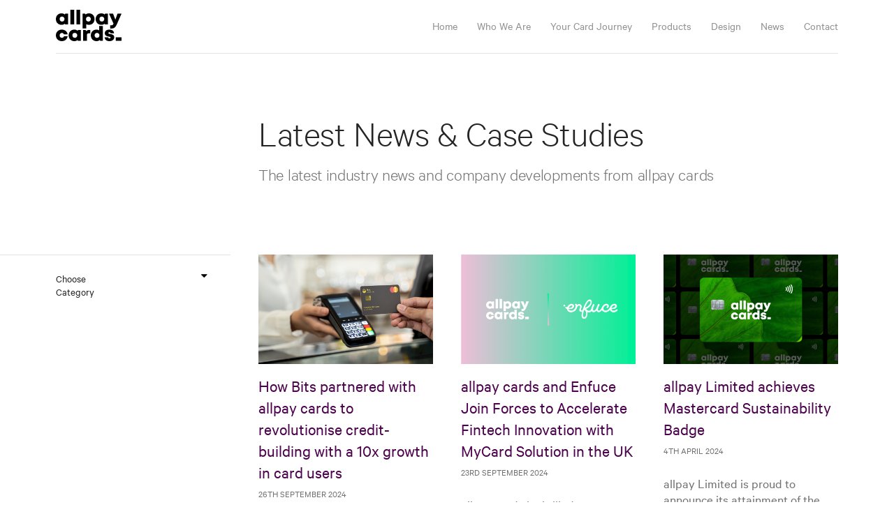

--- FILE ---
content_type: text/html; charset=UTF-8
request_url: https://allpay.cards/market-intelligence/page2
body_size: 6071
content:
<!DOCTYPE html><html lang=en><meta http-equiv=content-type content="text/html; charset=utf-8"><meta name=viewport content="width=device-width, initial-scale=1"><title>allpay cards - Card Solutions - Latest News &amp; Case Studies</title><meta name=description content="The latest industry news and company developments from allpay cards"><meta property=og:title content="allpay cards - Card Solutions - Latest News &amp; Case Studies"><meta property=og:type content=website><meta property=og:url content=https://allpay.cards/market-intelligence/><meta property=og:site_name content="allpay cards - Card Solutions"><meta property=og:image content=//allpay.cards/site/templates/images/logo-black.svg><link rel=canonical href=/market-intelligence/><link rel=apple-touch-icon sizes=57x57 href=/icons/apple-icon-57x57.png><link rel=apple-touch-icon sizes=60x60 href=/icons/apple-icon-60x60.png><link rel=apple-touch-icon sizes=72x72 href=/icons/apple-icon-72x72.png><link rel=apple-touch-icon sizes=76x76 href=/icons/apple-icon-76x76.png><link rel=apple-touch-icon sizes=114x114 href=/icons/apple-icon-114x114.png><link rel=apple-touch-icon sizes=120x120 href=/icons/apple-icon-120x120.png><link rel=apple-touch-icon sizes=144x144 href=/icons/apple-icon-144x144.png><link rel=apple-touch-icon sizes=152x152 href=/icons/apple-icon-152x152.png><link rel=apple-touch-icon sizes=180x180 href=/icons/apple-icon-180x180.png><link rel=manifest href=/icons/manifest.json><meta name=msapplication-TileColor content=#ffffff><meta name=msapplication-TileImage content=/ms-icon-144x144.png><meta name=theme-color content=#ffffff><script src=/site/assets/pwpc/pwpc-38d325f460f23424e7e54f8bfb34a24d101a1c3d.js></script><link rel=stylesheet href=/site/assets/pwpc/pwpc-10671641ae52001d1582f68f584dffe749155f50.css><script src=https://use.fontawesome.com/62895c0dbc.js></script><body class=market-intelligence><div id=wrap><header id=header><div id=top_bar><a href=/ id=logo></a><nav><ul class=menu><li class=first><a href=/>Home</a><li><a href=/who-we-are/>Who We Are</a><li><a href=/your-card-journey/>Your Card Journey</a><li><a href=/products/>Products</a><li><a href=/design/>Design</a><li><a href=/market-intelligence/>News</a><li class=" last"><a href=/contact-us/>Contact</a></ul></nav><a href=# class=burger><span></span></a></div></header><div id=mobOverlay></div><main><div class=pagetop><div class=intro><h2 class=pageTitle>Latest News &amp; Case Studies</h2><p class=summary>The latest industry news and company developments from allpay cards</div></div><div class=blockWrap><div class=block-news><div class=side-intro><ul class=childmenu><li class=parent><a href=# class=expand>Choose Category <i class="fa fa-caret-down"></i></a><ul><li><a href=/market-intelligence/credit-cards>Credit Cards</a><li><a href=/market-intelligence/debit-cards>Debit Cards</a><li><a href=/market-intelligence/industry>Industry</a><li><a href=/market-intelligence/prepaid>Prepaid</a><li><a href=/market-intelligence/payment-collection>Payment collection</a><li><a href=/market-intelligence/eco>Eco</a><li><a href=/market-intelligence/carbon-net-zero>Carbon Net Zero</a><li><a href=/market-intelligence/partner>Partner</a></ul></ul></div><div class=main-group><div class="articles news"><div class="articles--item item2"><a href=/market-intelligence/how-bits-partnered-with-allpay-cards-to-revolutionise-credit-building-with-a-10x-growth-in-card-users/><img src=/site/assets/files/2178/bits_cards_and_terminal.450x283.png><h4>How Bits partnered with allpay cards to revolutionise credit-building with a 10x growth in card users</h4></a><p class=created>26th September 2024<p>Bits is a financial services company committed to helping customers improve their credit scores and eligibility through a credit-building service.</div><div class="articles--item item3"><a href=/market-intelligence/allpay-cards-and-enfuce-join-forces-to-accelerate-fintech-innovation-with-mycard-solution-in-the-uk/><img src=/site/assets/files/2177/enfuce_pr_3.450x283.png><h4>allpay cards and Enfuce Join Forces to Accelerate Fintech Innovation with MyCard Solution in the UK</h4></a><p class=created>23rd September 2024<p>allpay cards is thrilled to announce a new partnership with Enfuce, one of the fastest-growing fintechs in Europe, to support their innovative MyCard solution in the UK. This strategic collaboration allows allpay cards to deliver seamless card manufacture and personalisation services for Enfuce&#039;s UK clients, further strengthening their commitment to offering cutting-edge solutions to the fintech sector.</div><div class="articles--item item4"><a href=/market-intelligence/allpay-limited-achieves-mastercard-sustainability-badge/><img src=/site/assets/files/2176/cards_website_header_-_mastercard_sustainability_1.450x283.png><h4>allpay Limited achieves Mastercard Sustainability Badge</h4></a><p class=created>4th April 2024<p>allpay Limited is proud to announce its attainment of the Mastercard Sustainability Badge, positioning the company at the forefront of environmentally conscious practices.</div><div class="articles--item item5"><a href=/market-intelligence/allpay-cards-joins-spicas-closed-loop-recycling-project-to-spearhead-sustainable-card-production/><img src=/site/assets/files/2175/allpay_cards_website_header_1.450x283.png><h4>allpay cards Joins SPICA’s Closed Loop Recycling Project to Spearhead Sustainable Card Production</h4></a><p class=created>1st March 2024<p>allpay cards, a pioneering entity in card manufacturing, proudly announces its collaboration with SPICA, an industry leader in the production of high-performance recycled and virgin PVC material. As the only card manufacturers in the UK with this set-up, this partnership marks a significant stride toward fostering sustainable practices within the card production industry.</div><div class="articles--item item6"><a href=/market-intelligence/celebrating-art-innovation-and-recognition-in-finance/><img src=/site/assets/files/2173/art_card_collaboration.450x283.png><h4>Celebrating Art, Innovation, and Recognition in Finance</h4></a><p class=created>8th February 2024<p>In a world where financial institutions often prioritise corporate branding over individual expression, TallyMoney and allpay cards have embarked on a revolutionary collaboration that challenges the conventional norms of card design.</div><div class="articles--item item7"><a href=/market-intelligence/tally-money-wins-best-product-design-at-the-2024-card-and-payment-awards/><img src=/site/assets/files/2171/tally_header.450x283.png><h4>TallyMoney wins Best Product Design at the 2024 Card &amp; Payment Awards</h4></a><p class=created>2nd February 2024<p>TallyMoney Scoop Best Product Design at the 2024 Card &amp; Payment Awards.</div><div class="articles--item item8"><a href=/market-intelligence/allpay-cards-plays-a-crucial-role-in-overseeing-the-manufacturing-process-for-fire/><img src=/site/assets/files/2170/fire_card_with_terminal.450x283.jpg><h4>allpay cards plays a crucial role in overseeing the manufacturing process for Fire</h4></a><p class=created>2nd January 2024<p>Fire helps businesses access payment services and automate payment processes. With their digital platform and licences, Fire delivers solutions that make payment processing faster, more cost-effective and secure - all with the help of UK card manufacturers, allpay cards.</div><div class="articles--item item9"><a href=/market-intelligence/elevate-your-holiday-retail-strategy-with-custom-gift-cards-from-allpay-cards/><img src=/site/assets/files/2169/allpay_card_xmas_gold_card.450x283.jpg><h4>Elevate Your Holiday Retail Strategy with Custom Gift Cards from allpay cards</h4></a><p class=created>5th December 2023<p>In the bustling world of retail, standing out during the festive season requires strategic and innovative approaches that captivate customers and drive sales.</div><div class="articles--item item10"><a href=/market-intelligence/how-allpay-cards-streamlined-kroos-card-production-and-delivery/><img src=/site/assets/files/2168/kroo_terminal_contactless_payment_image_visa_2.450x283.jpg><h4>How allpay cards Streamlined Kroo&#039;s Card Production and Delivery</h4></a><p class=created>6th November 2023<p>Kroo is a fully licensed digital bank founded in 2016. It secured its full UK banking licence in 2022 and launched its flagship FSCS-protected current account, which is now offering a 4.35% AER/4.26% Gross (variable) interest rate since August 2023.</div><div class="articles--item item11"><a href=/market-intelligence/allpay-cards-joins-the-multos-consortium-1/><img src=/site/assets/files/2167/sea_of_blue_cards.450x283.jpg><h4>allpay cards joins the MULTOS Consortium</h4></a><p class=created>18th October 2023<p>The MULTOS Consortium, a group of international blue chip organisations responsible for the promotion and development of the MULTOS technology, announced today that allpay cards, a leading UK plastic card manufacturer, has joined as a Partner Member.</div><div class="articles--item item12"><a href=/market-intelligence/the-allpay-cards-customer-journey-from-concept-to-card-in-5-steps/><img src=/site/assets/files/2164/untitled_design_27.450x283.png><h4>The allpay cards Customer Journey: From Concept to Card in 5 Steps</h4></a><p class=created>11th September 2023<p>In the dynamic world of financial technology, where user experience reigns supreme, allpay cards stands out as a beacon of innovation and convenience. From the first spark of an idea to the moment a personalised card lands in the hands of a customer, the allpay cards customer journey is a seamless process that prioritises quality, creativity, and control.</div><div class="articles--item item13"><a href=/market-intelligence/allpay-cards-takes-a-giant-leap-towards-sustainability-by-moving-to-recycled-pvc/><img src=/site/assets/files/2162/louminous_green_leaf_with_reader-min.450x283.png><h4>allpay cards takes a giant leap towards sustainability by moving to recycled PVC</h4></a><p class=created>8th August 2023<p>allpay cards, one of the UK&#039;s leading plastic card manufacturers, is proud to push forward with its latest sustainability initiative forming part of its ongoing commitment to reducing the environmental impact of card production.</div></div></div><div class=pagination><p class="arrowLink-small left prev"><a href=/market-intelligence/page1>Previous</a><p class="arrowLink-small next"><a href=/market-intelligence/page3>Next</a></div></div></div><div class=blockWrap><div class="blockWrap bg"><div class="block block-enquiryForm"><div class=side-intro><h3>Talk to Us</h3><p>We want to hear from you.<br>We’ll get back to you within 24 hours.<p><a href=mailto:hello@allpay.cards>hello@allpay.cards</a><p class=social><a href=https://x.com/allpay_cards target=_blank rel="noopener noreferrer"> <i>
&nbsp;
<svg class=custom width=16 height=16 viewBox="0 0 1200 1227" fill=none xmlns=http://www.w3.org/2000/svg>
                <path d="M714.163 519.284L1160.89 0H1055.03L667.137 450.887L357.328 0H0L468.492 681.821L0 1226.37H105.866L515.491 750.218L842.672 1226.37H1200L714.137 519.284H714.163ZM569.165 687.828L521.697 619.934L144.011 79.6944H306.615L611.412 515.685L658.88 583.579L1055.08 1150.3H892.476L569.165 687.854V687.828Z" fill="#4c024d"/>
            </svg></i> </a><a href=https://www.linkedin.com/company/allpay-cards/ target=_blank rel="noopener noreferrer"><i class="fa fa-linkedin"></i></a></div><div class=main-group><div class=formwrap><div class='FormBuilder FormBuilder-enquiry_form FormBuilder-4'><script src=https://www.google.com/recaptcha/api.js async defer></script><script>var _pwfb={config:{"urls":{"root":"\/"},"debug":!1}};if(typeof ProcessWire=="undefined"){var ProcessWire=_pwfb}else{for(var _pwfbkey in _pwfb.config)ProcessWire.config[_pwfbkey]=_pwfb.config[_pwfbkey]}if(typeof config=="undefined"){var config=ProcessWire.config}_pwfb=null</script><form id=FormBuilder_enquiry_form class="FormBuilderFrameworkBasic FormBuilder InputfieldNoFocus InputfieldFormWidths InputfieldForm" name=enquiry_form method=post action=./ data-colspacing=0><div class=formrow><label for=name_1>What is your full name?</label>
<input id=Inputfield_name_1 class=required required name=name_1 maxlength=255></div><div class=formrow><label for=email>What is your email address?</label>
<input id=Inputfield_email class=required name=email required type=email maxlength=255></div><div class=formrow><label for=phone_number>What is your phone number?</label>
<input id=Inputfield_phone_number name=phone_number maxlength=20></div><div class=formrow><label for=company>Which company are you representing?</label>
<input id=Inputfield_company name=company maxlength=255></div><div class=formrow><label for=cards>What cards do you need?</label><div class=checkboxes><ul><li><label> <input type=checkbox name=cards[] id=Inputfield_cards_Banking value=Banking> <span class=pw-no-select>Banking</span> </label><li><label> <input type=checkbox name=cards[] id=Inputfield_cards_Government value=Government> <span class=pw-no-select>Government</span> </label><li><label> <input type=checkbox name=cards[] id=Inputfield_cards_ID value=ID> <span class=pw-no-select>ID</span> </label><li><label> <input type=checkbox name=cards[] id=Inputfield_cards_Store__Retail_or_Gift value="Store, Retail or Gift"> <span class=pw-no-select>Store, Retail or Gift</span> </label></ul></div></div><input type=hidden name=page value="Latest News &amp; Case Studies"><div id=g-recaptcha-6968f5fe63c19 class=g-recaptcha data-id=g-recaptcha-6968f5fe63c19 data-hl="" data-sitekey="6LcxwVYnAAAAAD-r5T1t5e6lEOFFLCzxIax1TtMe" data-theme=light data-type=image data-size=normal data-index=0></div><button type=submit name=enquiry_form_submit value="Submit Enquiry">Submit Enquiry </button><input type=hidden name=TOKEN445073354X1768486398 value=odg/E65lcuqY2.YcPSqyhOzIUFDZvnl8 class=_post_token> <input type=hidden name=_submitKey value=7:enquiry_form:0:413580></form><script>FormBuilderD.populate('FormBuilder_enquiry_form',{"name_1":null,"email":"","phone_number":null,"company":null,"cards":[],"page":null,"enquiry_form_submit":"Submit Enquiry"})</script></div></div></div></div></div></div><div class=blockWrap><div class=blockWrap><div class="block block-quote"><div class="main-group no-sidebar"><h3>Helping our customers realise their dreams</h3><p class=block-quote--text>&quot;We have been working closely with allpay cards over the last 6 months. Cath and the team have always been incredibly friendly, supportive, and helpful through this process and are quick to respond to any queries. They have always been there to provide fast assistance and solutions to any issues we have come across in the process. Even though there have been delays at our end on this project they have remained patient and diligent throughout. Their help and support with us creating our new packaging was a big positive. Their knowledge and contacts really helped us to find packaging that was much better (pun intended) than what we had currently and something we are incredibly proud of. They made this process simple and easy for us.&quot;<p class=block-quote--name>Andrew Askey, MuchBetter</div></div></div></div></main><footer><div class=footerCols><div class="footerSection footerInfo"><p><a href=mailto:hello@allpay.cards>hello@allpay.cards</a><p class=social><a href=https://x.com/allpay_cards target=_blank rel="noopener noreferrer"> <i>
&nbsp;
<svg class=custom width=16 height=16 viewBox="0 0 1200 1227" fill=none xmlns=http://www.w3.org/2000/svg>
                <path d="M714.163 519.284L1160.89 0H1055.03L667.137 450.887L357.328 0H0L468.492 681.821L0 1226.37H105.866L515.491 750.218L842.672 1226.37H1200L714.137 519.284H714.163ZM569.165 687.828L521.697 619.934L144.011 79.6944H306.615L611.412 515.685L658.88 583.579L1055.08 1150.3H892.476L569.165 687.854V687.828Z" fill="#4c024d"/>
            </svg></i> </a><a href=https://www.linkedin.com/company/allpay-cards/ target=_blank rel="noopener noreferrer"><i class="fa fa-linkedin"></i></a><address>allpay cards<br>Fortis et Fides<br>Whitestone Business Park<br>Whitestone<br>Hereford<br>HR1 3SE</address></div><ul class=menu><li class=first><a href=/>Home</a><li><a href=/who-we-are/>Who We Are</a><li><a href=/your-card-journey/>Your Card Journey</a><li class=" last"><a href=/terms-and-conditions/>Terms &amp; Conditions</a></ul><ul class=menu><li><a href=/products/>Products</a><ul><li><a href=/products/eco-solutions/>Eco Solutions</a><ul></ul><li><a href=/products/dual-interface-cards/>Dual Interface Cards</a><ul><li><a href=/products/dual-interface-cards/banking-cards/>Banking Cards</a><li><a href=/products/dual-interface-cards/challenger-banks/>Challenger Bank Cards</a><li><a href=/products/dual-interface-cards/prepaid-cards/>Prepaid Cards</a></ul><li><a href=/products/gift-and-membership-cards/>Gift and Membership Cards</a><ul></ul><li><a href=/products/id-cards/>ID Cards</a><ul></ul></ul></ul><ul class=menu><li class=first><a href=/design/>Design</a><li><a href=/market-intelligence/>News</a><li><a href=/contact-us/>Contact</a><li class=" last"><a href=/privacy-and-cookie-policy/>Privacy Policy</a></ul></div><div class=footerFinal><p class=footerFinal--byline><a href=https://www.castus.co.uk>Castus, Web Design Sheffield</a><p class=footerFinal--copyright>Fully compliant with the Payment Card Industry Data Security Standard (PCI DSS) in relation to the audit of our registered company address. By continuing to use this site, you agree to the use of cookies. Registered in England No. 02933191 - UK VAT Reg. No. 459 5179 47 © 2025 allpay Limited</div></footer></div><script src=/site/assets/pwpc/pwpc-f59be9ea7353e2c8e65aac841d268a33300facc8.js></script>

--- FILE ---
content_type: text/html; charset=utf-8
request_url: https://www.google.com/recaptcha/api2/anchor?ar=1&k=6LcxwVYnAAAAAD-r5T1t5e6lEOFFLCzxIax1TtMe&co=aHR0cHM6Ly9hbGxwYXkuY2FyZHM6NDQz&hl=en&type=image&v=PoyoqOPhxBO7pBk68S4YbpHZ&theme=light&size=normal&anchor-ms=20000&execute-ms=30000&cb=9j487z7sf25g
body_size: 49374
content:
<!DOCTYPE HTML><html dir="ltr" lang="en"><head><meta http-equiv="Content-Type" content="text/html; charset=UTF-8">
<meta http-equiv="X-UA-Compatible" content="IE=edge">
<title>reCAPTCHA</title>
<style type="text/css">
/* cyrillic-ext */
@font-face {
  font-family: 'Roboto';
  font-style: normal;
  font-weight: 400;
  font-stretch: 100%;
  src: url(//fonts.gstatic.com/s/roboto/v48/KFO7CnqEu92Fr1ME7kSn66aGLdTylUAMa3GUBHMdazTgWw.woff2) format('woff2');
  unicode-range: U+0460-052F, U+1C80-1C8A, U+20B4, U+2DE0-2DFF, U+A640-A69F, U+FE2E-FE2F;
}
/* cyrillic */
@font-face {
  font-family: 'Roboto';
  font-style: normal;
  font-weight: 400;
  font-stretch: 100%;
  src: url(//fonts.gstatic.com/s/roboto/v48/KFO7CnqEu92Fr1ME7kSn66aGLdTylUAMa3iUBHMdazTgWw.woff2) format('woff2');
  unicode-range: U+0301, U+0400-045F, U+0490-0491, U+04B0-04B1, U+2116;
}
/* greek-ext */
@font-face {
  font-family: 'Roboto';
  font-style: normal;
  font-weight: 400;
  font-stretch: 100%;
  src: url(//fonts.gstatic.com/s/roboto/v48/KFO7CnqEu92Fr1ME7kSn66aGLdTylUAMa3CUBHMdazTgWw.woff2) format('woff2');
  unicode-range: U+1F00-1FFF;
}
/* greek */
@font-face {
  font-family: 'Roboto';
  font-style: normal;
  font-weight: 400;
  font-stretch: 100%;
  src: url(//fonts.gstatic.com/s/roboto/v48/KFO7CnqEu92Fr1ME7kSn66aGLdTylUAMa3-UBHMdazTgWw.woff2) format('woff2');
  unicode-range: U+0370-0377, U+037A-037F, U+0384-038A, U+038C, U+038E-03A1, U+03A3-03FF;
}
/* math */
@font-face {
  font-family: 'Roboto';
  font-style: normal;
  font-weight: 400;
  font-stretch: 100%;
  src: url(//fonts.gstatic.com/s/roboto/v48/KFO7CnqEu92Fr1ME7kSn66aGLdTylUAMawCUBHMdazTgWw.woff2) format('woff2');
  unicode-range: U+0302-0303, U+0305, U+0307-0308, U+0310, U+0312, U+0315, U+031A, U+0326-0327, U+032C, U+032F-0330, U+0332-0333, U+0338, U+033A, U+0346, U+034D, U+0391-03A1, U+03A3-03A9, U+03B1-03C9, U+03D1, U+03D5-03D6, U+03F0-03F1, U+03F4-03F5, U+2016-2017, U+2034-2038, U+203C, U+2040, U+2043, U+2047, U+2050, U+2057, U+205F, U+2070-2071, U+2074-208E, U+2090-209C, U+20D0-20DC, U+20E1, U+20E5-20EF, U+2100-2112, U+2114-2115, U+2117-2121, U+2123-214F, U+2190, U+2192, U+2194-21AE, U+21B0-21E5, U+21F1-21F2, U+21F4-2211, U+2213-2214, U+2216-22FF, U+2308-230B, U+2310, U+2319, U+231C-2321, U+2336-237A, U+237C, U+2395, U+239B-23B7, U+23D0, U+23DC-23E1, U+2474-2475, U+25AF, U+25B3, U+25B7, U+25BD, U+25C1, U+25CA, U+25CC, U+25FB, U+266D-266F, U+27C0-27FF, U+2900-2AFF, U+2B0E-2B11, U+2B30-2B4C, U+2BFE, U+3030, U+FF5B, U+FF5D, U+1D400-1D7FF, U+1EE00-1EEFF;
}
/* symbols */
@font-face {
  font-family: 'Roboto';
  font-style: normal;
  font-weight: 400;
  font-stretch: 100%;
  src: url(//fonts.gstatic.com/s/roboto/v48/KFO7CnqEu92Fr1ME7kSn66aGLdTylUAMaxKUBHMdazTgWw.woff2) format('woff2');
  unicode-range: U+0001-000C, U+000E-001F, U+007F-009F, U+20DD-20E0, U+20E2-20E4, U+2150-218F, U+2190, U+2192, U+2194-2199, U+21AF, U+21E6-21F0, U+21F3, U+2218-2219, U+2299, U+22C4-22C6, U+2300-243F, U+2440-244A, U+2460-24FF, U+25A0-27BF, U+2800-28FF, U+2921-2922, U+2981, U+29BF, U+29EB, U+2B00-2BFF, U+4DC0-4DFF, U+FFF9-FFFB, U+10140-1018E, U+10190-1019C, U+101A0, U+101D0-101FD, U+102E0-102FB, U+10E60-10E7E, U+1D2C0-1D2D3, U+1D2E0-1D37F, U+1F000-1F0FF, U+1F100-1F1AD, U+1F1E6-1F1FF, U+1F30D-1F30F, U+1F315, U+1F31C, U+1F31E, U+1F320-1F32C, U+1F336, U+1F378, U+1F37D, U+1F382, U+1F393-1F39F, U+1F3A7-1F3A8, U+1F3AC-1F3AF, U+1F3C2, U+1F3C4-1F3C6, U+1F3CA-1F3CE, U+1F3D4-1F3E0, U+1F3ED, U+1F3F1-1F3F3, U+1F3F5-1F3F7, U+1F408, U+1F415, U+1F41F, U+1F426, U+1F43F, U+1F441-1F442, U+1F444, U+1F446-1F449, U+1F44C-1F44E, U+1F453, U+1F46A, U+1F47D, U+1F4A3, U+1F4B0, U+1F4B3, U+1F4B9, U+1F4BB, U+1F4BF, U+1F4C8-1F4CB, U+1F4D6, U+1F4DA, U+1F4DF, U+1F4E3-1F4E6, U+1F4EA-1F4ED, U+1F4F7, U+1F4F9-1F4FB, U+1F4FD-1F4FE, U+1F503, U+1F507-1F50B, U+1F50D, U+1F512-1F513, U+1F53E-1F54A, U+1F54F-1F5FA, U+1F610, U+1F650-1F67F, U+1F687, U+1F68D, U+1F691, U+1F694, U+1F698, U+1F6AD, U+1F6B2, U+1F6B9-1F6BA, U+1F6BC, U+1F6C6-1F6CF, U+1F6D3-1F6D7, U+1F6E0-1F6EA, U+1F6F0-1F6F3, U+1F6F7-1F6FC, U+1F700-1F7FF, U+1F800-1F80B, U+1F810-1F847, U+1F850-1F859, U+1F860-1F887, U+1F890-1F8AD, U+1F8B0-1F8BB, U+1F8C0-1F8C1, U+1F900-1F90B, U+1F93B, U+1F946, U+1F984, U+1F996, U+1F9E9, U+1FA00-1FA6F, U+1FA70-1FA7C, U+1FA80-1FA89, U+1FA8F-1FAC6, U+1FACE-1FADC, U+1FADF-1FAE9, U+1FAF0-1FAF8, U+1FB00-1FBFF;
}
/* vietnamese */
@font-face {
  font-family: 'Roboto';
  font-style: normal;
  font-weight: 400;
  font-stretch: 100%;
  src: url(//fonts.gstatic.com/s/roboto/v48/KFO7CnqEu92Fr1ME7kSn66aGLdTylUAMa3OUBHMdazTgWw.woff2) format('woff2');
  unicode-range: U+0102-0103, U+0110-0111, U+0128-0129, U+0168-0169, U+01A0-01A1, U+01AF-01B0, U+0300-0301, U+0303-0304, U+0308-0309, U+0323, U+0329, U+1EA0-1EF9, U+20AB;
}
/* latin-ext */
@font-face {
  font-family: 'Roboto';
  font-style: normal;
  font-weight: 400;
  font-stretch: 100%;
  src: url(//fonts.gstatic.com/s/roboto/v48/KFO7CnqEu92Fr1ME7kSn66aGLdTylUAMa3KUBHMdazTgWw.woff2) format('woff2');
  unicode-range: U+0100-02BA, U+02BD-02C5, U+02C7-02CC, U+02CE-02D7, U+02DD-02FF, U+0304, U+0308, U+0329, U+1D00-1DBF, U+1E00-1E9F, U+1EF2-1EFF, U+2020, U+20A0-20AB, U+20AD-20C0, U+2113, U+2C60-2C7F, U+A720-A7FF;
}
/* latin */
@font-face {
  font-family: 'Roboto';
  font-style: normal;
  font-weight: 400;
  font-stretch: 100%;
  src: url(//fonts.gstatic.com/s/roboto/v48/KFO7CnqEu92Fr1ME7kSn66aGLdTylUAMa3yUBHMdazQ.woff2) format('woff2');
  unicode-range: U+0000-00FF, U+0131, U+0152-0153, U+02BB-02BC, U+02C6, U+02DA, U+02DC, U+0304, U+0308, U+0329, U+2000-206F, U+20AC, U+2122, U+2191, U+2193, U+2212, U+2215, U+FEFF, U+FFFD;
}
/* cyrillic-ext */
@font-face {
  font-family: 'Roboto';
  font-style: normal;
  font-weight: 500;
  font-stretch: 100%;
  src: url(//fonts.gstatic.com/s/roboto/v48/KFO7CnqEu92Fr1ME7kSn66aGLdTylUAMa3GUBHMdazTgWw.woff2) format('woff2');
  unicode-range: U+0460-052F, U+1C80-1C8A, U+20B4, U+2DE0-2DFF, U+A640-A69F, U+FE2E-FE2F;
}
/* cyrillic */
@font-face {
  font-family: 'Roboto';
  font-style: normal;
  font-weight: 500;
  font-stretch: 100%;
  src: url(//fonts.gstatic.com/s/roboto/v48/KFO7CnqEu92Fr1ME7kSn66aGLdTylUAMa3iUBHMdazTgWw.woff2) format('woff2');
  unicode-range: U+0301, U+0400-045F, U+0490-0491, U+04B0-04B1, U+2116;
}
/* greek-ext */
@font-face {
  font-family: 'Roboto';
  font-style: normal;
  font-weight: 500;
  font-stretch: 100%;
  src: url(//fonts.gstatic.com/s/roboto/v48/KFO7CnqEu92Fr1ME7kSn66aGLdTylUAMa3CUBHMdazTgWw.woff2) format('woff2');
  unicode-range: U+1F00-1FFF;
}
/* greek */
@font-face {
  font-family: 'Roboto';
  font-style: normal;
  font-weight: 500;
  font-stretch: 100%;
  src: url(//fonts.gstatic.com/s/roboto/v48/KFO7CnqEu92Fr1ME7kSn66aGLdTylUAMa3-UBHMdazTgWw.woff2) format('woff2');
  unicode-range: U+0370-0377, U+037A-037F, U+0384-038A, U+038C, U+038E-03A1, U+03A3-03FF;
}
/* math */
@font-face {
  font-family: 'Roboto';
  font-style: normal;
  font-weight: 500;
  font-stretch: 100%;
  src: url(//fonts.gstatic.com/s/roboto/v48/KFO7CnqEu92Fr1ME7kSn66aGLdTylUAMawCUBHMdazTgWw.woff2) format('woff2');
  unicode-range: U+0302-0303, U+0305, U+0307-0308, U+0310, U+0312, U+0315, U+031A, U+0326-0327, U+032C, U+032F-0330, U+0332-0333, U+0338, U+033A, U+0346, U+034D, U+0391-03A1, U+03A3-03A9, U+03B1-03C9, U+03D1, U+03D5-03D6, U+03F0-03F1, U+03F4-03F5, U+2016-2017, U+2034-2038, U+203C, U+2040, U+2043, U+2047, U+2050, U+2057, U+205F, U+2070-2071, U+2074-208E, U+2090-209C, U+20D0-20DC, U+20E1, U+20E5-20EF, U+2100-2112, U+2114-2115, U+2117-2121, U+2123-214F, U+2190, U+2192, U+2194-21AE, U+21B0-21E5, U+21F1-21F2, U+21F4-2211, U+2213-2214, U+2216-22FF, U+2308-230B, U+2310, U+2319, U+231C-2321, U+2336-237A, U+237C, U+2395, U+239B-23B7, U+23D0, U+23DC-23E1, U+2474-2475, U+25AF, U+25B3, U+25B7, U+25BD, U+25C1, U+25CA, U+25CC, U+25FB, U+266D-266F, U+27C0-27FF, U+2900-2AFF, U+2B0E-2B11, U+2B30-2B4C, U+2BFE, U+3030, U+FF5B, U+FF5D, U+1D400-1D7FF, U+1EE00-1EEFF;
}
/* symbols */
@font-face {
  font-family: 'Roboto';
  font-style: normal;
  font-weight: 500;
  font-stretch: 100%;
  src: url(//fonts.gstatic.com/s/roboto/v48/KFO7CnqEu92Fr1ME7kSn66aGLdTylUAMaxKUBHMdazTgWw.woff2) format('woff2');
  unicode-range: U+0001-000C, U+000E-001F, U+007F-009F, U+20DD-20E0, U+20E2-20E4, U+2150-218F, U+2190, U+2192, U+2194-2199, U+21AF, U+21E6-21F0, U+21F3, U+2218-2219, U+2299, U+22C4-22C6, U+2300-243F, U+2440-244A, U+2460-24FF, U+25A0-27BF, U+2800-28FF, U+2921-2922, U+2981, U+29BF, U+29EB, U+2B00-2BFF, U+4DC0-4DFF, U+FFF9-FFFB, U+10140-1018E, U+10190-1019C, U+101A0, U+101D0-101FD, U+102E0-102FB, U+10E60-10E7E, U+1D2C0-1D2D3, U+1D2E0-1D37F, U+1F000-1F0FF, U+1F100-1F1AD, U+1F1E6-1F1FF, U+1F30D-1F30F, U+1F315, U+1F31C, U+1F31E, U+1F320-1F32C, U+1F336, U+1F378, U+1F37D, U+1F382, U+1F393-1F39F, U+1F3A7-1F3A8, U+1F3AC-1F3AF, U+1F3C2, U+1F3C4-1F3C6, U+1F3CA-1F3CE, U+1F3D4-1F3E0, U+1F3ED, U+1F3F1-1F3F3, U+1F3F5-1F3F7, U+1F408, U+1F415, U+1F41F, U+1F426, U+1F43F, U+1F441-1F442, U+1F444, U+1F446-1F449, U+1F44C-1F44E, U+1F453, U+1F46A, U+1F47D, U+1F4A3, U+1F4B0, U+1F4B3, U+1F4B9, U+1F4BB, U+1F4BF, U+1F4C8-1F4CB, U+1F4D6, U+1F4DA, U+1F4DF, U+1F4E3-1F4E6, U+1F4EA-1F4ED, U+1F4F7, U+1F4F9-1F4FB, U+1F4FD-1F4FE, U+1F503, U+1F507-1F50B, U+1F50D, U+1F512-1F513, U+1F53E-1F54A, U+1F54F-1F5FA, U+1F610, U+1F650-1F67F, U+1F687, U+1F68D, U+1F691, U+1F694, U+1F698, U+1F6AD, U+1F6B2, U+1F6B9-1F6BA, U+1F6BC, U+1F6C6-1F6CF, U+1F6D3-1F6D7, U+1F6E0-1F6EA, U+1F6F0-1F6F3, U+1F6F7-1F6FC, U+1F700-1F7FF, U+1F800-1F80B, U+1F810-1F847, U+1F850-1F859, U+1F860-1F887, U+1F890-1F8AD, U+1F8B0-1F8BB, U+1F8C0-1F8C1, U+1F900-1F90B, U+1F93B, U+1F946, U+1F984, U+1F996, U+1F9E9, U+1FA00-1FA6F, U+1FA70-1FA7C, U+1FA80-1FA89, U+1FA8F-1FAC6, U+1FACE-1FADC, U+1FADF-1FAE9, U+1FAF0-1FAF8, U+1FB00-1FBFF;
}
/* vietnamese */
@font-face {
  font-family: 'Roboto';
  font-style: normal;
  font-weight: 500;
  font-stretch: 100%;
  src: url(//fonts.gstatic.com/s/roboto/v48/KFO7CnqEu92Fr1ME7kSn66aGLdTylUAMa3OUBHMdazTgWw.woff2) format('woff2');
  unicode-range: U+0102-0103, U+0110-0111, U+0128-0129, U+0168-0169, U+01A0-01A1, U+01AF-01B0, U+0300-0301, U+0303-0304, U+0308-0309, U+0323, U+0329, U+1EA0-1EF9, U+20AB;
}
/* latin-ext */
@font-face {
  font-family: 'Roboto';
  font-style: normal;
  font-weight: 500;
  font-stretch: 100%;
  src: url(//fonts.gstatic.com/s/roboto/v48/KFO7CnqEu92Fr1ME7kSn66aGLdTylUAMa3KUBHMdazTgWw.woff2) format('woff2');
  unicode-range: U+0100-02BA, U+02BD-02C5, U+02C7-02CC, U+02CE-02D7, U+02DD-02FF, U+0304, U+0308, U+0329, U+1D00-1DBF, U+1E00-1E9F, U+1EF2-1EFF, U+2020, U+20A0-20AB, U+20AD-20C0, U+2113, U+2C60-2C7F, U+A720-A7FF;
}
/* latin */
@font-face {
  font-family: 'Roboto';
  font-style: normal;
  font-weight: 500;
  font-stretch: 100%;
  src: url(//fonts.gstatic.com/s/roboto/v48/KFO7CnqEu92Fr1ME7kSn66aGLdTylUAMa3yUBHMdazQ.woff2) format('woff2');
  unicode-range: U+0000-00FF, U+0131, U+0152-0153, U+02BB-02BC, U+02C6, U+02DA, U+02DC, U+0304, U+0308, U+0329, U+2000-206F, U+20AC, U+2122, U+2191, U+2193, U+2212, U+2215, U+FEFF, U+FFFD;
}
/* cyrillic-ext */
@font-face {
  font-family: 'Roboto';
  font-style: normal;
  font-weight: 900;
  font-stretch: 100%;
  src: url(//fonts.gstatic.com/s/roboto/v48/KFO7CnqEu92Fr1ME7kSn66aGLdTylUAMa3GUBHMdazTgWw.woff2) format('woff2');
  unicode-range: U+0460-052F, U+1C80-1C8A, U+20B4, U+2DE0-2DFF, U+A640-A69F, U+FE2E-FE2F;
}
/* cyrillic */
@font-face {
  font-family: 'Roboto';
  font-style: normal;
  font-weight: 900;
  font-stretch: 100%;
  src: url(//fonts.gstatic.com/s/roboto/v48/KFO7CnqEu92Fr1ME7kSn66aGLdTylUAMa3iUBHMdazTgWw.woff2) format('woff2');
  unicode-range: U+0301, U+0400-045F, U+0490-0491, U+04B0-04B1, U+2116;
}
/* greek-ext */
@font-face {
  font-family: 'Roboto';
  font-style: normal;
  font-weight: 900;
  font-stretch: 100%;
  src: url(//fonts.gstatic.com/s/roboto/v48/KFO7CnqEu92Fr1ME7kSn66aGLdTylUAMa3CUBHMdazTgWw.woff2) format('woff2');
  unicode-range: U+1F00-1FFF;
}
/* greek */
@font-face {
  font-family: 'Roboto';
  font-style: normal;
  font-weight: 900;
  font-stretch: 100%;
  src: url(//fonts.gstatic.com/s/roboto/v48/KFO7CnqEu92Fr1ME7kSn66aGLdTylUAMa3-UBHMdazTgWw.woff2) format('woff2');
  unicode-range: U+0370-0377, U+037A-037F, U+0384-038A, U+038C, U+038E-03A1, U+03A3-03FF;
}
/* math */
@font-face {
  font-family: 'Roboto';
  font-style: normal;
  font-weight: 900;
  font-stretch: 100%;
  src: url(//fonts.gstatic.com/s/roboto/v48/KFO7CnqEu92Fr1ME7kSn66aGLdTylUAMawCUBHMdazTgWw.woff2) format('woff2');
  unicode-range: U+0302-0303, U+0305, U+0307-0308, U+0310, U+0312, U+0315, U+031A, U+0326-0327, U+032C, U+032F-0330, U+0332-0333, U+0338, U+033A, U+0346, U+034D, U+0391-03A1, U+03A3-03A9, U+03B1-03C9, U+03D1, U+03D5-03D6, U+03F0-03F1, U+03F4-03F5, U+2016-2017, U+2034-2038, U+203C, U+2040, U+2043, U+2047, U+2050, U+2057, U+205F, U+2070-2071, U+2074-208E, U+2090-209C, U+20D0-20DC, U+20E1, U+20E5-20EF, U+2100-2112, U+2114-2115, U+2117-2121, U+2123-214F, U+2190, U+2192, U+2194-21AE, U+21B0-21E5, U+21F1-21F2, U+21F4-2211, U+2213-2214, U+2216-22FF, U+2308-230B, U+2310, U+2319, U+231C-2321, U+2336-237A, U+237C, U+2395, U+239B-23B7, U+23D0, U+23DC-23E1, U+2474-2475, U+25AF, U+25B3, U+25B7, U+25BD, U+25C1, U+25CA, U+25CC, U+25FB, U+266D-266F, U+27C0-27FF, U+2900-2AFF, U+2B0E-2B11, U+2B30-2B4C, U+2BFE, U+3030, U+FF5B, U+FF5D, U+1D400-1D7FF, U+1EE00-1EEFF;
}
/* symbols */
@font-face {
  font-family: 'Roboto';
  font-style: normal;
  font-weight: 900;
  font-stretch: 100%;
  src: url(//fonts.gstatic.com/s/roboto/v48/KFO7CnqEu92Fr1ME7kSn66aGLdTylUAMaxKUBHMdazTgWw.woff2) format('woff2');
  unicode-range: U+0001-000C, U+000E-001F, U+007F-009F, U+20DD-20E0, U+20E2-20E4, U+2150-218F, U+2190, U+2192, U+2194-2199, U+21AF, U+21E6-21F0, U+21F3, U+2218-2219, U+2299, U+22C4-22C6, U+2300-243F, U+2440-244A, U+2460-24FF, U+25A0-27BF, U+2800-28FF, U+2921-2922, U+2981, U+29BF, U+29EB, U+2B00-2BFF, U+4DC0-4DFF, U+FFF9-FFFB, U+10140-1018E, U+10190-1019C, U+101A0, U+101D0-101FD, U+102E0-102FB, U+10E60-10E7E, U+1D2C0-1D2D3, U+1D2E0-1D37F, U+1F000-1F0FF, U+1F100-1F1AD, U+1F1E6-1F1FF, U+1F30D-1F30F, U+1F315, U+1F31C, U+1F31E, U+1F320-1F32C, U+1F336, U+1F378, U+1F37D, U+1F382, U+1F393-1F39F, U+1F3A7-1F3A8, U+1F3AC-1F3AF, U+1F3C2, U+1F3C4-1F3C6, U+1F3CA-1F3CE, U+1F3D4-1F3E0, U+1F3ED, U+1F3F1-1F3F3, U+1F3F5-1F3F7, U+1F408, U+1F415, U+1F41F, U+1F426, U+1F43F, U+1F441-1F442, U+1F444, U+1F446-1F449, U+1F44C-1F44E, U+1F453, U+1F46A, U+1F47D, U+1F4A3, U+1F4B0, U+1F4B3, U+1F4B9, U+1F4BB, U+1F4BF, U+1F4C8-1F4CB, U+1F4D6, U+1F4DA, U+1F4DF, U+1F4E3-1F4E6, U+1F4EA-1F4ED, U+1F4F7, U+1F4F9-1F4FB, U+1F4FD-1F4FE, U+1F503, U+1F507-1F50B, U+1F50D, U+1F512-1F513, U+1F53E-1F54A, U+1F54F-1F5FA, U+1F610, U+1F650-1F67F, U+1F687, U+1F68D, U+1F691, U+1F694, U+1F698, U+1F6AD, U+1F6B2, U+1F6B9-1F6BA, U+1F6BC, U+1F6C6-1F6CF, U+1F6D3-1F6D7, U+1F6E0-1F6EA, U+1F6F0-1F6F3, U+1F6F7-1F6FC, U+1F700-1F7FF, U+1F800-1F80B, U+1F810-1F847, U+1F850-1F859, U+1F860-1F887, U+1F890-1F8AD, U+1F8B0-1F8BB, U+1F8C0-1F8C1, U+1F900-1F90B, U+1F93B, U+1F946, U+1F984, U+1F996, U+1F9E9, U+1FA00-1FA6F, U+1FA70-1FA7C, U+1FA80-1FA89, U+1FA8F-1FAC6, U+1FACE-1FADC, U+1FADF-1FAE9, U+1FAF0-1FAF8, U+1FB00-1FBFF;
}
/* vietnamese */
@font-face {
  font-family: 'Roboto';
  font-style: normal;
  font-weight: 900;
  font-stretch: 100%;
  src: url(//fonts.gstatic.com/s/roboto/v48/KFO7CnqEu92Fr1ME7kSn66aGLdTylUAMa3OUBHMdazTgWw.woff2) format('woff2');
  unicode-range: U+0102-0103, U+0110-0111, U+0128-0129, U+0168-0169, U+01A0-01A1, U+01AF-01B0, U+0300-0301, U+0303-0304, U+0308-0309, U+0323, U+0329, U+1EA0-1EF9, U+20AB;
}
/* latin-ext */
@font-face {
  font-family: 'Roboto';
  font-style: normal;
  font-weight: 900;
  font-stretch: 100%;
  src: url(//fonts.gstatic.com/s/roboto/v48/KFO7CnqEu92Fr1ME7kSn66aGLdTylUAMa3KUBHMdazTgWw.woff2) format('woff2');
  unicode-range: U+0100-02BA, U+02BD-02C5, U+02C7-02CC, U+02CE-02D7, U+02DD-02FF, U+0304, U+0308, U+0329, U+1D00-1DBF, U+1E00-1E9F, U+1EF2-1EFF, U+2020, U+20A0-20AB, U+20AD-20C0, U+2113, U+2C60-2C7F, U+A720-A7FF;
}
/* latin */
@font-face {
  font-family: 'Roboto';
  font-style: normal;
  font-weight: 900;
  font-stretch: 100%;
  src: url(//fonts.gstatic.com/s/roboto/v48/KFO7CnqEu92Fr1ME7kSn66aGLdTylUAMa3yUBHMdazQ.woff2) format('woff2');
  unicode-range: U+0000-00FF, U+0131, U+0152-0153, U+02BB-02BC, U+02C6, U+02DA, U+02DC, U+0304, U+0308, U+0329, U+2000-206F, U+20AC, U+2122, U+2191, U+2193, U+2212, U+2215, U+FEFF, U+FFFD;
}

</style>
<link rel="stylesheet" type="text/css" href="https://www.gstatic.com/recaptcha/releases/PoyoqOPhxBO7pBk68S4YbpHZ/styles__ltr.css">
<script nonce="w6RpoI2PvBeo3LuPw8hnuA" type="text/javascript">window['__recaptcha_api'] = 'https://www.google.com/recaptcha/api2/';</script>
<script type="text/javascript" src="https://www.gstatic.com/recaptcha/releases/PoyoqOPhxBO7pBk68S4YbpHZ/recaptcha__en.js" nonce="w6RpoI2PvBeo3LuPw8hnuA">
      
    </script></head>
<body><div id="rc-anchor-alert" class="rc-anchor-alert"></div>
<input type="hidden" id="recaptcha-token" value="[base64]">
<script type="text/javascript" nonce="w6RpoI2PvBeo3LuPw8hnuA">
      recaptcha.anchor.Main.init("[\x22ainput\x22,[\x22bgdata\x22,\x22\x22,\[base64]/[base64]/[base64]/[base64]/[base64]/[base64]/[base64]/[base64]/[base64]/[base64]\\u003d\x22,\[base64]\\u003d\x22,\x22YMK1McKHwrfCo8KDOw/CliVew7bDgcKHwqHDsMK2wpctw6U8wqTDkMO1w7rDkcKLPsK7XjDDtsKJEcKCWEXDh8KwKHTCisOLd2rCgMKlXcOMdMOBwrQEw6oawrdBwqnDrwvCsMOVWMKCw7PDpAfDjgQgBy/CnUEeT3PDujbCqUjDrD3DpsK3w7dhw6jCiMOEwogIw7Y7Uk49wpYlHsOndMOmNcK5wpEMw5A5w6DCmSzDusK0QMKrw6DCpcOTw51kWmDCjBXCv8O+wp/DrzkRTCdFwoF/DsKNw7RbQsOgwqlxwr5JX8O7GxVMwq3DnsKEIMO3w5RXaRTCrx7ChznCgm8NVgHCtX7DjsOwcVYMw594wpvCin9tSQc7VsKOOzfCgMO2UMOqwpFnfcOGw4ojw5zDqMOVw68jw7gNw4M6RcKEw6MLBlrDmhx2wpYyw4HClMOGNTUPTMOFLA/DkXzCmAd6BTozwoB3wovCvhjDrAzDh0R9wq3Ctn3Dk1dQwosFwrvCrjfDnMKJw64nBG8bL8KSw6HCtMOWw6bDssOywoHCtmkfasOqw5xuw5PDocKLP1VywobDs1AtbsKMw6LCt8OjDsOhwqANK8ONAsKhendTw4YsHMO8w6XDmxfCqsOyQiQDTDwFw7/CpBBJwqLDkyRIU8KcwpdgRsO6w4TDllnDq8OPwrXDunFdNibDmsKGK1HDrHhHKQrDksOmwoPDpsOrwrPCqALCnMKEJjvChsKPwpoyw7vDpm5iw68eEcKebsKjwrzDnMKIZk1fw4/DhwYqWiJya8Kcw5pDVMOhwrPCiWzDgQt8RMO0BhfCnMOdworDpsKSwp3DuUtrURgiTjVnFsKGw7ZHTF3DksKADcKPcSTCgyHClSTCh8OZw7DCuifDusKzwqPCoMOeAMOXM8OnJlHCp1Etc8K2w67DssKywpHDusKVw6F9wpJxw4DDhcKEfMKKwp/CuV7CusKIW3nDg8O0wp4dJg7Cr8KkMsO7IcKzw6PCr8KGSgvCr2PCgsKfw5kHwpR3w5tHRFsrAglswpTCnyTDqgtdXipAw7sHYQAQH8O9N0FHw7YkHAoYwqYUZcKBfsK6VCXDhkLDvsKTw63DuG3CocOjHgQ2E0HCu8Knw77DkcK2XcOHEMOow7DCp2DDpMKEDG/CpsK8D8ODwp7DgsOdTjjChCXDh0PDuMOSYcOkdsOffMOQwpclHcOTwr/CjcOUYTfCnBILwrfCnFwLwpJUw7bDo8KAw6InP8O2wpHDkUzDrm7DuMK2MktxU8Opw5LDi8KYCWV3w6bCk8KdwqtcL8Oww4vDrUhcw7rDsxc6wo7DvSo2wrt9A8K2wosew5llb8Oxe2jCnStdd8K/wr7CkcOAw4nCrsO1w6VqXC/CjMOswrfCgzt1esOGw6ZaXcOZw5Z7XsOHw5LDkQp8w41iworCiS90W8OWwr3DjsOoM8KZwrnDhMK6fsOOwpDChyFoWXEMdALCu8O7w5p1LMO0ByINw4fDmV/DkC/[base64]/ClMKRwrXCksKgCTfDtwjDtSQcTyTCjsORwoMnZBh8w6jCqUp0wrjCi8KAAMO4wqAdw5NHw617wr1swrHCg2TCvVXDoT/DghfCiA56A8OiIcK1XH3DpRjDliMMAsKHwq/CncKEw51IXMORM8O5wo3CqMKYA2PDj8OqwpcfwqhAw7DCnMOIUEfCkcK5C8Odw6TCosK/wpwSwrIQDwHDj8KZa1XCjCbDtwwqWnBES8Kfw4DCgndlDg7DmcKoB8O/BcOMRmA4aBgbNiPCtjvDocKEw5rCnMK5wpllw6fDoTrCpwfDoCbCrMOUw7TCgcO9wrgpw40hPGVwblAPw4XDjFnCuQLDkj7Cs8OSZn1RGFY0woNFwrQJYsOZw4UjUGbCpMOiwpTCoMKiMsOTR8KawrLCk8KEwrTCkCnCk8KKwo3DpMK0QTUvwpDDrMKuwqrDnCY7w6/DlcKqwoPCrCMowr5BPsKrDGHCjMKnwoIHGsO1fkPDhHAnL2guO8K6w4ZicFDDo3vDgAMxDQ5iRxjCm8OewqDCoCzCkz8jNhlBwpx/D34Vw7DCrsOQwp4bw65Rw7nCicKhwqc9wp4/w77DjhDDqQ/CgMKDw7bDlQbCkEPDnsOXw4Alwol3w4JBKsORw47DnnQXBsKOw6w+LsORY8OLMcKUSBIsKMKpVMKeNV8GFURvw7k3w53DqnxkWMK5AR8CwqAsZX/CiyXCtcO/wqYgw6PCqcKowobCoHrDnFlmwpQpXcKuw7JDw4XCh8OJMcOQwqHCpBkkw7EIFsKmw6w+SlU/w4rDjMKtLMONw74aaB/CtcOPQMKOw7zCo8ONw6R5JcOpwqPCksKzXcKCcDrDosOJwpHCrBTDgzTCmcKEwpvClMOYdcO4wr/CpcO/fF/Ctk/[base64]/[base64]/QRjDrEJBw644w69wCwbDjD0Kw7LDq8KHwpBdAMKWwpEwfWDDhyJDfgNAw7DDscKdRlVvw7DDusK/wrPCncOUM8KIw53Dp8OCw7hHw4zCtsKtw7QswoLCncOXw5HDph9Jw7HCujfDhMKuPBvCtiDDi0/CiB1LVsKAGwvCrDJMw4w1w7F9wqDDuWIiwoJGwqPDpcKNw4Vewr7DqsKyIwpwPMKzLcOEAMKVwqfCtHzCggDCog8Sw6rCrG3DvE1JEcKAw4DCucO4w4XDgsKPwpjCmMOhNMObw7XDiFPDqz/[base64]/b0UWWMOPwofDiw7Dg0QNw457QsKGUBpMwrjDsMOzQnsGbyHDhMK/[base64]/DtX3DkApaw7LDsTfCncKewq8cccO6w7NqwoVmwrrDiMOLw4vDlMKNG8OgNk8hOcKBGVYuS8KawqPDtBzCl8O1wr/CqMOnKibCuFQcBMOvHDjCmMO/DsOuQGTDpcOJWsOBDMK1wr3DoFsEw501wpDCjsO5wpEvfQTDncORw48FD1Jcwp1yH8OEYAzCtcOBalwxwpzCjQ83NMOtJ0zDj8Osw5jCnyDCsUjCtsKnw77CumoCQMKvWELCg2/[base64]/DrcOdM8KJw7DCk8KMwoJ7wq/Dl8Kdw4nDgsOuGCQ1wodbw5oIIhBiw7wfPMODGsKWwp9gwo4ZwrjCjsKow7wqAMKfw6LCq8KFYRnDgMK/[base64]/ClXRQw6QkVTbDqcOAG8K5wonCmTJuZHZwZ8KMJcKyICnDrsOYEcK2wpdZd8Knw41hYMOfw50tXmnDi8OAw7nClcO6w4IYWyhwwqfDow0tU2XDpBMswpkowqbCuWlpwrUeNA9hw5MrwrnDsMK4w7vDoyB7wp46NMK4w7sgO8Knwr/Cq8KcZMKiw6FwB3I8w5XDkMO6WxDDpcKsw6Baw4XCgFsMw7RpMsKBwrTDq8O4BcOcBWzCrBdlCFvCn8KrEEHDgHDDs8OgwofDksOqw7AzQiDDi0nCh0E/[base64]/Ct2LDuSYIw6vCmMOtXAkeGELDrzEiD3DCkcKhXXXCrSzDh07DpXwpwps9Qg/[base64]/w6LDucKVcEnCq8K4HiYZWndaw67CmznDj1rDqE8ldMKlBinCillGQsK8NcOxHMOpw7nDq8KeL2Usw6rCiMOMw6ECRhpyXG7Dlg1mw7DDn8ObXGHCrSFADQ3DnlPDhsKaLAFiFFXDllpSw6kEwp/DmMOIwpbDomLDpMKZCMOaw6XClhkDwpzChm7DgXwlXFvDmS1rwos+NcOxwqcMw7R/wroBw5A/w61UMMO7wr8tw7HDt38TTjfDhcKmY8KlfsOJwp5EM8OXfHLCuHFnw6rCiC3Cqht7wrkrwrgQIApqC1nDomnDpsOSL8KdRTPCvcOFw4NXGWVlw4fCocOSUH3DrgchwqrDlsKZwozCscKxQ8KGQEVjYiV7wpwOwpZ6w5InwozClT/[base64]/[base64]/[base64]/CnF0OwqnCj8KzwonDlsKOaVjDmsKGazo/[base64]/JBIvwqPCvcOhwqdQwqwVNnvDmnN4woTDrcKVwrLCp8K+wqFbLhXCn8KqEl0Dwr7DpcKePREXAsOGwpbCsxfDjMOdBGUGwrTDoMKkO8OoVHfCiMOew7zDoMKZw4PDnUxFw4hDWCpzw4R2Uk0yIF3Di8OnCzLCsm/Cp1nDksOJKH/CmsOkGjbCnX3Co1RWCsOhwoTCmUDDm1gZNWDCtTrDvsKewpZkNwwmMcOHXsKIw5LCsMOJJlHCmDzDp8KxEsOewrTCj8K7QC7CinXCngAvwoDCq8OiR8O7Qwo7TWjClMO9CcOydsOEKH/ClcOKMcKVHmzDrD3DsMK8FsKAwpEowoXCkcOLwrfDtDBOF0/Dn1FrwpvCusKoTsKpwqrDoEvCo8OEwq3CkMK/P2zDksO4fR1gw59sCSHCtsKNw7vCsMOwLFxxwrwmw5TDglRhw4I+RHnCiyY7w6HDsXnDpzLDt8KFaznDuMO/wqfDl8Kew6sjYAIQw7MrP8OpYcO0OEXCnMKbworCs8ODOsOFw6Y/D8OFw57CgMKowqozE8KCf8KxazfCncKVwocYwoFwwpXDoXjDicObw7XCulXDucKpw5rCp8KXMMKidVhiw57Cgg4KW8Kiwr/[base64]/CgCjCi8KHw5rCnlZkFmEvw5V1YhfCosKqVndFX1Ebw6x/w57CsMO6IBHCmcOvHkrDlMOYwonCq3vCrcKqRMKNbMOywo90wpcnw7/DiSvDuFvDs8KLw7dJdUNWDcKDwqTDnnzCjsOxBA3Dj2sow4bCsMOewrs/wrjCqsOGwpDDjBHDti40S2rCohU5F8KSU8OawqANUMKPa8O+HE4Hw6DCrsOjeQLCocKTwrIDXm3DtMKqw7MkwoMxIMKNM8OMERPCj1hjM8KKwrHDihMgV8OrGsOlw6QeasOWwpVUNnMzwrUUWkzCp8Ofw4BjYVXDk09oeTbDhT5YFMOmwo/DogoBwp3ChcOSw7gvVcKFwr3Ds8K0DMOfw7fDgCDCixAgU8KRwrQ+w6RsNMKww4wCY8KTwqDCt3dVPTHDiDoJYyxsw4LCg13Cm8KLw6zDkFhqP8KtTQPChFbDswTDrTHDrlPDq8KEw7DDuCJ9wpYzDsOewq3CrEjCvMOOfsOkw5/DoygfNlHDq8OxwrPDmw8gL0vCs8KtZsKmw75KwrnCvcK2cFXCk1DCpD/[base64]/CjUzDn3TCkMO+w6J6Ui5DwoLDi8KaasO5KcK0wobCncKdQUpXKAzCnnrCjcKkHsODRcKkK0rCqcK9fMO0UMKMFsOkw7/DlibDoEVRMsOCwrHChBfDgwkrwoPDhcOPw5fCsMK+CFrCpMKVwqUrw4PCtsOOw7rDqUHDiMKRwpPDpwXDtMKmw7jDp3rCmsK5cCPCtcKawpXCtHzDnRTCqzAUw7R3PsOYaMOJw7LDgkTCqMOpw5MNHMKwwpfCn8KpZ1oewr/Dkk/ClsKpwoN3wr9GPMKYIsKSOcORZiM2wop7DMKLwqzCgXXCqhh2wpXCgsKOH8OJw4sVbcKKYWwowr5swp09PsKgH8KwXMOZV3JMwojCvsOrJXgrZU96RWdQQXjDj2EsCMOFdcO5woPCrsKqWBwwAcOBOH99LsKXwrjDjT9qw5JfPj/DoXpoWCLDnsOMw4fCv8K8A1TDnylmAEXCtGDDkcOdNGbChVZkwqDCgsKhw4fDrznDqhZ0w4vCssOawq47w7vCs8OEccObLMObw4XClcKZITM2BUHCp8OTOcOFwosPZcKALVfDpMORPsK7CTTDqUzCksO2wqXCmGLCrsKQDsOww5nCoSUxIy/CqjIGwqrDtsKKbcOcW8OLKMKxw7nDmkrCisOewpzDr8K9OV5Aw6TCq8O3woHCoTIVQMOOw4/[base64]/Cnn3CrsKkXwpZw6Bpw4sgw4/Dt8OteQR3wrAPwoVgXMKaccOdfcOHAkx7c8Oqbi3CjsO/ZcKGShlnwr3DisOfw6/DncKcQUACw7ZKBSLDr1vDscOeDMKowozDtjXDnMKWw5Z5w6BKwq1JwrR7wrDChBB3w68/RRxGwr/Dh8Khw7fCu8KOwpLDs8Kqw5AFaT8hacKpw5MXcmMlGX55EVvDmsKOwpUeFsKXw5A2Z8K2cmbCsRDDksKFwqbDgXInw7zCkSUBOMKfwozClGxnFMKcWE3DtsOOw7jDqcKZaMOkd8Kew4TCkRLDing/Q2nCt8OiI8Kdw6rDukDDssOkw65Cw67DqH/[base64]/CqSrDn8Oxw6XClgLDvMOZWMKRwozDlsK8QwtKwo/DvMOHdFzDhGFUw6zDuCokwoIIDVnDhQIgw5UJDCHDkErDp3HCi2Z0eH1WGsOBw7FsBsKXMT3DpMOHwrHDkMOoXMOUVsKfwp/DrRXDn8OeRUoew63DkznDnsKZPMOJHcOuw4rDk8KGM8K2w4rCh8O/QcOCw6nCl8KywrzCvMOpfw1cw7LDqgXDp8Oqw4ZSNsOxwokHJsOpHsOcHDfCv8OtG8O0TcOywpJOYsKJwoDCgWl5wpYPDzE/E8OGUjjCqVIKGcOFWcOmw7XDk3fCkkbDpmgfw57Dq2AWwqnCrAJxOkjCvsKUwro/w4F4ZGTCrVoawrDCsChiJUDDlcKdwqPDlzFMOsKbw7cAw4PCscKbwonDnMOwGsKswrQ2JcOrX8KkUcOeM1gDwoPCucO6H8KReSFBLMOtAh/DmsO5w5ggXWfDllnCiRPCmcOvw43DvFnCsjTCq8OTwqQ+w4FUwrUgwpfCvcKiwqfDphFbw7F9XX3DmMKIwo9qW11aUU1cYHDDksKxVRA+BDlOe8KDFcOcEsKXaBDCq8OTbw7DlcKUE8KTw5vDmD1JFXk2w7ogb8OVwpnCpBZII8KKdgLDgsOrw6d9w4I7IMOFAE/DoTrDjH1xwqcJwonDlcKKw5PDhmQfPQdSWsKUQ8K+PsOow6TDnSRPwrvCtsOHdik1V8OVaMO9wrLDr8OTCR/DksK4w5Rkw682YwTCtMKUfi/DsTFFw6bCpcOza8KNwpXCtXkyw6TDksKgKMOPAcOGwr4Nd0XCsztoWR1Vw4PCuzIGfcKGw5TCpRDDtsO1wpQpD1rCvk7ClcOZwq0tPB58w5QnU0vDuwjCksOgDgBawqrCvSY/YgI2WW5hTSjDlBdbw7MJw6hrE8KQw7VMUsOGTMO8wrxlw5cZRAt+wr/DjUVhwpRODcOfw6sRwofDgHDCmDMdccO3w5xLwrpiX8K5wqrCjynDlVXDqMKJw7zDqHNMRmpuwoLDgSIfwqnCtCzCgm7CtEMVwolQccOIw5J8wr9CwqxnPsKnw5TCicKIw41ATR3ChcOZCRYoUcKobMOkJiHDqcOuKsKIADVyfsOPfmTCncOrw4/[base64]/w7k3Rz/[base64]/GcOQd8O4TmhPw740w4bCpWvDvMOXKsO7wrpbw53DuV9kOzrCly7CnAIxw7PDq21nMijDjcODDThAwp9fRcKdR33CuBkpL8O/wo8Mw7jDlcKxNQnDh8KYwrpPIMO7CV7DkxQxwp57w74CEi83w6nCgsO1wo5jIG1HTRrCs8KqA8KNbsOFwrJTCS8jwow/[base64]/QmLCrsKXwox2QXxUQMKqwobCgnXDt8Kbw4VZw7VEwo7DrMKBWkEEWcOqFjDCixnDp8O9w6hzD3nCjcK9SFbDnMK2w4Qrw68uwqdaBy7CrcOdKMOOasK4Ti1BwprCsQtiIz/Ct2pMEMO8JTh8wqjClsKRDDTDlsOaJsOYwprClMOwJsOfwq4/worDvsKcI8OXwovCpMKTRcKPe17Ck2LCoBU8U8KLw77DpcKmw4BRw4AtEsKSw5ZsMTXDlCJxNMOVGcKcWRUKw4loX8KyR8K2wpHCjsKcwqIqSmLDqcOZwprCri/Cvi3Dm8OiO8K4woLDrj3Cl1LDr3DCkEEwwqknV8OEwqHCp8OCw4YSwrvDksOZPiRew65dS8OBTjtSwqktwrrDo3RhL13DlgjDmcK0w5obIsOBw4NqwqEyw4rDtMOecF9Ew6/CrVQ7W8KRFMO5GMOIwp3CgHQEWcK5wqfCtMORHVYjw4/[base64]/[base64]/CmwENw77CqTR/[base64]/DksK8wo7DlgJTZUNvw6VzD8Kzw5UNCCbCohvCgcKvw7fDvcKhw4XCscKILT/DgcKhwrvCj3LDrsKbNXnCvcOmwqDDv1LClDA5wpQew5HDqMODRD5pNmbCqMOwwpDCtcKSXcOQecO4NMK2VcKfLMOJCh/[base64]/w44AY8KCwrrDncKEGcKJM8Kqw7HCjGRdw5lhfUJBwooTw50VwpsrFSY6wpnDhXQBeMKIwo91w6XDiB3CshJpfn/Dqm3Cr8O/wodZworCmCnDkcO8wp7CjsOQTS9YwrfCmsOGX8Oaw4zDijDCnH/CusKNw4/DvsK5J2HDiX3CnHvDvMKOJMOaYhlOYGMzwonCuwd4w6HDtcOhZMOsw4HDqU5hw6Z1TsKdwqYcHgJNJwbCtn/Dn2lxR8Knw4pgScO+wowrBQPCsWBWw4jDhsKVe8KeXcKRdsOewpzCvsO+wrhowrQTRsK1ThHCmWNmwqDDkD3DsVAtw6A5QcODwrt6w5rCoMOkwpwAShBTw6LDt8KEPC/CksKBd8Oaw4EWwoIFPsOpG8O+KsOww6MsdMO3ACjCiGYASmcqw5vDozguwonDosKyR8KQasO/woXDnsO2OVHDhsOgHlc0w4LCrsOKbsKAP1/ClsKSQw/CocKEw4ZJw4hsw6/Dr8KsWGVRBcO7dHHCh3Q7LcKzF1TCg8K3wqdESyLCm0TCmXbCuknDtzAow4lsw4rCtFnCqA1ZNMOofSABw6TCqsKtK2TCmS3ChMORw70Gwq0Cw7UGHCXClCXCvcKiw6R/w50KanYAw6A5PMOtZ8OyY8OkwoBBw5vChw0Nw4zDncKBYgfCucKGw4d0w6TCssKeD8OHfHTDvSzDlGTDoDnCuyXColVqwpUVw57Dq8OQwroowqMJYsOjKwtPw4jCtMOxw7vCol1Kw4FBw53CqcOhw5t+aVvCkMKqVsOHw4YHw6vCicKvTsK/LUZew4YVPn8Xw4DDmWPDuRvCkMKRw6grbFvDh8KFD8OEwoBsNV7CoMKveMKjw53CpcO5csKrGSAEXMKZGhRRw6zCucKzLsK0w5cWN8OpGxIuF1hswrwdRsKYw4XDjVjCihzCu3ciwqjDpsK1w4TCg8KpWcKsSmJ/w6U3wpA2JMKRwoh+KjQ3w6hNPQwtb8Omwo7CqsOra8KNwq7DqC/CgwDCrjDDlRlCRcKVw7oawpQLw6MPwq9dwq/CtiDDiURyMxgTcTfDlMO9fMOMf0bCqMKQw61KASY5LsOTwr4cKVQrwqYyHcKCwp5dKiHCvy3CmcOEw4ZQZcKiKMKLwrLCisKFwr8XFcKYSMO/OMOFw6AWWcKJKEMvS8KwbR/ClMODwrBdTsOAHizCgMK/worDkcOQwrNcQxNdNz1awofCg1liw6wYZGPCoD7DisKROsOow5TDthxOYUfCoHbDikfCscOOFsK1w6LDuT7CtA3Dn8OWbEYLasODPcKca2IKATV5wpPCilplw5XCvsKswpMXw4HCq8KSw5EMG1tNMcOhwq7DpzU8RcOdAS1/Kho3wo0pCMKWwoTDjDJ6Pm1rB8ONwokuwqRBwpbCpMOIw68iQcO5asKYOXbDt8OUw7BWS8KcNixJZcOXKADDpQYnw7gYG8OHHsOgwroOeRE5SsKQCizDoAM+cwvCkFfClQBucMOPw5DCn8K0LwhFwosjwrtyw6N/XQgbwoMAwpfCogDDqsK1eWgSDMKIECQyw4oPJ34tIBoYZysnDcK1Z8OvccOIIj/CvAbDhHRcwqYgfi9uwp/DtMKSw4/Ds8KgfHrDlhNHw7VXw7xUX8KuTF/[base64]/[base64]/dlvCisK+Oy7DoMOfU2nCoxXDn3NhdMKnw6XCqcK2woV/BMKIfsKfwrkVw7zDmWVxK8OtTsO7RCtuw6HCuHATw5Y+GMK5dMOINXfDrlIPG8Olwq/[base64]/[base64]/DsMOXDsO1PQk/w6oSw6J9DEHCqF1MwqgRw493IWkqbMO5JcOmesKcVcOfw6Bow7DCscOSCFrCo3xEw4whB8Kvw4LDuFxmc03DmgTDimBkw6zDjzx9d8KTFBDCmUjChGtHQijDp8OFwpFocMKqecKSwo1/wo8LwqAWM0hYwo7DjcK5wpXCtWlgwpDDqkQHNwVMPsOUwoXCilTCoS5twobDpAY5els8J8OlPFnCtcKzwrXDtcKEYXrDnjBpFsKPwpk+WXbCrsKRwoNSPVEbSsOOw6vDswPDqsOywr4qeyrCmEINw5x4wrtMJsOvM1XDlG/DrMO7wpBpw4QTPzLDscKyQVXDosOqw5zCq8K/QQVnCcKpwrbDmD0ITBliwokuLTDDjSrCiQ9lf8Ocw6wrw4nCrlLDgXrCsWbDjErClnTDsMKbWcOPbiBPwpMOEWl5w5cWw6MMUcKcPhUlM1o5WjoJwrTCoE7DuizCpMOxw5AMwqQgw4jDpMKGw6p5U8KKwq/DqcOTRAbComjDvcKbwrs1wqQCw71sOyDCpEZtw4soYCHCgsO/OMOeeHvDqVMiP8KJwpEjNzwgAcOewpXCgGEJw5XDtMKgw7nCn8KRNyIFU8KCw7/DocOsUjzDkMK8w6HDhnTCrsKtwp3DpcKlwrJKaCjDosKZW8OgUxrCvMKbwrfCmSowwrvClEstwqzChi4UwrXCmMKFwqxaw7o6w6rDo8KdQcKlwrfDuil7w7stwrZww6DCr8Kiw48xw5VyL8K/F3/[base64]/DlMO/dGUhFiHCrMKfJsKUw5/[base64]/Dumohb8OGwrRoClrCgzxywolHw7jDnsKqwopxXD/CnRfCq3sQw6HCl249wp3CmQxIwofDjhp8w4jCpHg2wpJXwoQ3w6Mawo5Ew4o+csKJw63DshPCnMOMPcKMPcK5wqLCjDRNVzUNUsKTw5HCs8ORJsKGwqVAwpsRDSxKwp/CkXBHw77DlyREw7LCh2duw4I4w57CmRNnwrlfw7PCocKtdmjDiiBoeMOfY8KPwpvDtcOiUQNGHMO8w7rCpgnDkMKLwpPDlMOjZcK4TixHXj4jwp3Cly5swpzDuMKMwpY5wrgPwqfDsQHDmsO8BcKjwrEuKB0eWMKowqYaw6LCrsK5wqpECMKRPcOBX3HDsMKUwq/DmifCm8OOZ8O9U8KDLWF1JxdJwpoNw4ZUw5LCpgfDtD11OcOMWR7DlV0xAsOuw4PCkmtswonCrURQAUfDgU7DvjUSw7Q8TMKbMz5Jw6E8Ii8zwr7CsBrDu8O4w7xac8O+KMOuAsKmw7g9GMKmw7/DpMO4I8Ktw6PCmMKtFljDmcKmw6MxBjzCuzLDqyMAEMOjbws+w5rCoDjCr8O5C0fCpndew7dowoXCucKjwp/Ck8O9Vz3CtF3Cj8Kfw6vCgMORXsOawqIwwovCusKHAlwlQxA7JcKuwpvCrUXDgHrCrxsVwqURw7XCg8OqC8OIHwvDqg4TbsOnwpfCiRh3XyoCworCkxAjw5pPRFLDtQXDh10/J8KIw6nDrsKqw643AnLDhsOjwrjDisO/[base64]/wozDuwQhBsOew7FDRHQnwr7Cn8KVwqjDhsOZwpjCh8OxwpvDkcOLTSlFwrfCiylVEgnCpsOsKsOiw7/DtcONw79Uw6TDs8K0w7nCo8KuBDTDmHgsw5rCsWLDsVjDosO1wqIkW8KVCcKGMnXDhzlOwpXDiMK/w6V9wrjCjsKAwoLCrRJLK8KTwrfCmcKNwo48BMK/AEPCjMKwcH7Dq8KQLMKde2dWYlFmwooWX2x3dsODRcOsw5rCjMKHwoUuYcORFcKnLj9RLMKCw7nDn2DDvFPCmHbCqEVOGcK7eMOPw4d0w5I+wpZKPzrCqcO+dwrCncO0dMK5wpxuw6ZhHMKrw5HCr8OJwrzDvyfDtMKhw4PClMK3dGzClncodcOVwp/DgcKwwoVzUwckEhvCtCU+wqjCjUE5w77CusOww4zCr8OGwrHChHDDvsO+wqLDp2HCqkfCiMKmJjd6wq5LTmzCpMOAw4jClVjDmVDDjMOjOT5YwqAVwoEOQSBQalkqbx1wCsKlJ8OMV8Kpw5HDp3LCmcOOw78DTjtdeADCj2h/w4bDqcOsw5LCgFtFw5DDqHNww6fCvCBRwqYlW8KKwrYuE8K3w7c8GyQQw47Cp0FcPEQtVMKQw6x/bgsVPMKRbw/DnsKuV3TCrcKEP8KbJ0HCm8K6w555EcOCwq41wqbDrkxPw5jClUDClF/[base64]/DqSs8wrRQY1zCk3PDpyhIwr/DnMOtNwZhw5JbdVzCt8OnwpnCgjHCv2TCv3fDocK2w71Dw5pPw5/Col3DusKXcMKrwoIJWHhdw7kewr5QclNUbcOcw6FfwqPDoigCwoHCg07CnlLChEF8wpPCuMKYw4/Cqik0wqU/w6pNMMOrwpvCocOkw4XCscKCem88wp3ChcOrQ3PDv8K8wpINw5zCu8Kqw5NFLVDDrMKHYD/CosOewphCWy4Ow7N4NsOaw7TCt8OSXGl2wqhSWsKiwo4uHH1Qw6l+SEHDosOjRy/[base64]/Dt8Oow7LCpcOwCm3Cn8KswqlowrQ1w6d2AcOUVTd0FMOISMKuJcOYcBzCsFdiw4vDh1pSwpNTwrtZw47ComJ7bsOHwpfCk14Aw5XDn0nCucK5S3XCncOfakBzbgQWCsKsw6TDiW3CocK1w6DDglHDr8OUZhXCiAARwqtEw6BLwp/DjcKhwpo5R8KQeTXDgQHCoEzDgzzDmFwsw6TDocKLNAkpw6wGPsOOwoAzTsOWRGBJXcO+NMO7e8OxwpDDnGHCjE8sL8OROxzCqMKnw4XDuUVGw6l4PsOfFcO5w5PDuU5aw6/[base64]/DhcKDwrgxGigrw7TCsgLDosKjFx9tw6N0ScKnw5UOw7xXw6jDnGDDnmxjwoYmwpc0wpbDscKTwrzDmcKIw60nNcOSw6nCmiDDp8KRX1zDv1DCs8O4FRzCscKPXFXCusKjwp0xAgciwo/DqzM9Q8OcCsOUwovCrmTCnMKrWcO0wrPCgAl/WT/CmAbDhMKWwrlHw7rCgcOqwqXDkwfDmcKMw6rCihUwwoDCvQrDlsOUIggTW0HDusO6QwrCrcKnwrgow43CsEQ3w5Rqw4PDjA7CpMOLw7HClcOMAsOlAcO1DMO2F8KEw4hfQ8KowpjDnG5/c8OdMcKZVcO8OcOXCzPCpMK/wrQJXhnDkhbDlMOUw5TCqRIlwph8w5vDrxnCh3J4wrvDusKRw7XDhhlSw6xdOsK+LcKJwrZlTcOWEE4Dw4nCpyDDlsKiwqM8K8OiDR08wpQGwrgXPRDDlQEnw4gXw6RIw7fCoV/CgF8Xw5bCjikfDXTDl3tIwqLCt0nDuU/DhcKlWlgZw6HCqzvDpjnDisK7w7HCqsK4w7p+wqdGSzTDsT5Gw6DCvsOwKMKwwq3DhsK8wp0lKcO9NMKPwoJVw4MfdRgEeQvDnMOkw7TDpgvCpX7DqUDDnEt/bmUcNDHCmcK/Q3oKw5PCrsKew6lzCsOTwoxqFQ/[base64]/CoMKDPsK4NyTDsQ4jw5kZwrfDmR4Qw4QcXTHCvcK0wpVzw5PCq8OsSVo9wqjCscKmw6gOccOzw6dew5zDrcKPwp0Ow6F+w6zCrMOAdT3DrB/CksOgfmRTwqJIbEDCosKyMMKZw7Qmw6ZDw5/CisKuw7BEwrDCvcOyw4LCp3ZSQyPCksKSwo3DikQ+w5hzwr/CqldgwpbCsFjDocKfw4xgw53DqMOAwowQcMOoKsOXwqzDhsKKwoVrbX4Uw4pywrnCtQLCqB0WXxg7NiPCssKJCMKzwq9hV8O6bMKaUGxze8OgciYFwoBkw6odY8KvWsO/wqDDuVbCvBYdJsKTwpvDsTcBUcK3CsOaVHcfw5PDlcOVOGrDlcKlw7IbcDfDpcKyw5ttecKjYi3Dp3FowoBcwp/DlcOEd8KhwqrCuMKLwrjCp1RSw5/ClMKsFxjCmsOowoZ5dMKETRhDEcKsYsKqw5nDuXkHAMOkVsOvw43CvhPCncOcUMONOB3CtMKKIMKHw6IuXgA2ZsKZNcO/w4DCo8KxwpFIbMK2c8OFw7VDw5bDh8KDQnrDrQt8wqY2Fn5Xw4vDkWTCgcOofVBCw5UAGHjDg8Oywq7Cq8ONwqrCg8Onw7HCrgoow6DDkHvDp8KnwqRcYy7DgcOiwrfCo8K9wqBvw5XDtzQOa2HDij/[base64]/[base64]/Dmlw2BwAIw6M+wp1Pwr/[base64]/w6bCp0NIwpDDsHzChzfDq0HCuD9Mw7zDlsKowpHDqcOawp8Ca8OWSsOrVMK3D0fCgMKDCRU6wpPDl1c6w7sWITsiYEIQw5zCtcOFwr/DscK2wq9Ow6sjbSZtw5xnbjbCpcOrw7rDuMK6w6TDnxbDtkUIw5/CgMORH8OqRg/DpwvDok7CvMKgRgEVTHjCg1nDi8KowpluQCF2w73DiDEaYHvCkn7DlSwaVDjCtMKrX8OvUUpHwpdjN8Kfw5MPemAbVsOxwojCjcKpKFF4w6nCocKFYnILUsK4E8OHKXjCtHE/[base64]/Ch8KdYinDhk9pWsKASMK/[base64]/f8KFdMKIHcKEwodxw4LDv2Mqw7QmDTwew5rDtMKzwqDCqWpZUcO5w6rDr8KXYcOQAcOgcSEfw5xLw57CksKaw5fChsO6A8OowodJwo4UX8OdwrTCuk0FTMO+AsOkwrFLD2rDqkPDo1vDr3bDtsO/w5ZSw7DCvMK4wqxFCijCoCLCozZtw5YlbmvCiE3Dp8K7w4tbMFgrwpDCisKpw5vCjMKLECkAw7k4wph5LxxJacKsUx/Ct8OFw47Cv8KewrbDn8OcwqjClQTCjMOwOgzCrS45Nk5bwoPCmsOGcsKkBcO3c1fDrsKKw7QuY8KmOEdFVMKSX8KTEwbCuW/[base64]/[base64]/Dh8O0wo5cfsOqNsKbP8OOEWvDoMOydid2bSFWw4dGwrfDu8O2w5kFw4jCnkUiw7TCnMKDwq3DjcO5w6PCksKyM8KRMcKtSXk2UcOULMOeIMKSw7trwoxzVS0NVsKYw64fWMOEw4XDocO/w5UAHDXCncOtIMOswqPDrEXDiikEwrN+wrtIwpY3NsO6ZcKTw7B+Yk7DqlHCi3bCh8OCd2JmDRNEw67Do2F9KcKPwrBRwr8/wrvDpkHDi8OUBcKAA8KlKMOBw48Nw5kbUkMlKHxXwrQ6w5tCw5AXZAXDj8KCe8Odw49Nwo3CpsKXw7HCkkRzwr3Cq8KRDcKGwqvCm8KcJXTCm17DmcK8wp3DrMKaJ8O7ICPCmsKewoHDgwrChMOxNgjCiMKUanQrw641w7DDpG/DrnPDuMKZw7wlKn3DmkDDtcKYQMOQY8OrTcO4UyDDnSAywpxdQ8OdGxsnSglGw5XCuMKzOFDDrMODw43Dg8OMH3k4SDXDvcOPTcOfVX4HBERgwrTCvANSw4TDv8OAIyoww4/Ck8KDwpJ0w40tw4fCnGJPw5QYMBZyw7XDt8KtwonCrkPDtUhcNMKRfMOiwpLDhsO+w7ELNWZlaC8MTcOlZ8KxLsOfGlnDl8KqY8KkdcKVwrLDrgzDhDgaSXgTw7TDmMOYEy/CrcKsH0HCq8KdUgzDghbDs1rDmyfCkMKBw68hw5zCk3Z7Xk/DlsOeUsKYwrcKWkvCi8K2PiAAwo0GCCQ8Nms3w6/CkMOJwqRawr7CosOtHsOPAsKPJAPCisKyZsOhHsOhw5xceCvCjcOHRsOMPsKUwpxVFB0pwq7Dvnk1CMOqwoLDvcKpwrNBw5LCsDViAxEJAsKiPsONw7gRw4xBSMKoMXJUwq3Dj1nDpEfDucK2w5fCt8OdwoQHw4Q9HMOTw4zCv8KddV/Drh5swqHDumlyw7syXsOVWsK6LiINwqJ/[base64]/w7PCr0ECBzTClsOMw4fCmxXCiMKpwp0xCcOhEsOPZcKIwr9Hw4jDkXfDlGfCsHnDky/[base64]/ChA/Cq8KhLjzCuMKgV8OewoHCt37Dt8Kqw7QJScKow6cpN8OkRMK7w5dII8KUwrHCi8OwQj7CtXDDvAcDwowRSX89KDzDlSDCpMOqJxBNwoswwo51w5PDi8K2w45AIMK3w7Z7wpgGwrPCozvDvXPCrsKYw4XDtnXCusOdw43ChzXDiMKwUcKoaF3CqyTClQLCtcODIVkBwr/Dp8Oxw7RkfgNawpXDviTDvMKDIGfCssOcwrfDpcOHwpPCqsO8wpcRwqTCu2DCuQnCukLDmcO4LkXDlMKaWcO2RsKjPW9Hw6TDiU3DugUjw5LCrMODw4ZZL8KkfCZfXMOvw4JrwpTDhcOkHMKsIgx/wqfCrXrDqn8eERTDnsOswoFnw7hywr/CkXbCtMK7esOMwrl5F8O4A8O1w5/Du2o2CsO2ZXnCiQDDhiAyc8OMw6nDg0wwasK0w7hUMsO+f03CjcKhPcKpfsOjFiXCqMOcFMOjO24NZkjDksK5CcKjwr55JXluw4gjWMKGw6HDqcOxLcKAwqpEalDDqxTCr1tPdMKnL8OWw4DDpSXDrMOWNMOfASXCi8OdGhxOaCTCpjDClcOtw7PDjCnDnFp/w7lcRDUiIU9uT8KVwqHCpDfClifDnsOAw7AQwq5PwooMT8O5b8Ksw488GCE/[base64]/DvjxewqBFW8ORw7hLZMK8wqrDuW57w5ouwqBXw519w5XDtRzCvcKEHljCrl3Du8KCDnrCpsOtfwHCm8KxSUAGwozCrnLDlMKNc8KMbUzCicKjw6PCrcKAwprDlwcdYyYBcMKgTQpywqM7IcO2wo17citAw4TCpwQqKSZsw73Dg8O/A8OBw6VRwoJ5w58/w6PDpXBgAg1bPwV7AGzDucOIRS9RAlzDunXCjBvDjsKIBHNNHGx2Z8KFwq/CmUJfGiQtwp3CnMOkYcOvw74NMcO8NXdOG03ClMO9OW3DmmRsDcKswqLCvcKJHsKGH8OCLA3DnMOpwpnDhzfCoU9LccKOwrzDm8OAw7h2w6YBw6rCgUrCiC1yBMOpwoDCkMKKNzFxbsK7w71SwrfDiV7CoMK7a1QSw5U3wp9JZcK7YRs/cMO9fMOBw7/[base64]/w4F7wrzCn2nDoA0IcsO1wrk/GkAjHsKDecO1wonDl8KPw7DDpMKpwrJcwpXCrcOwHcOpDcOJQkfCsMK/w7hRw6ZSwrYkHgXCsTzDtzxMBcKfDG7DvcOXGcKdQCvCq8ObRsK6aHjCvsK/YwTCqEzDgMOIFMKiGAzDmcKYRFQQfmslUsOSHSoUw7xiXMKpw71nw4HCsH9XwpnChMKPw5LDhMK7FsKMXCckFDgAWwfDuMOAFUUPDMKZMnTDsMKcw7HDkmVOw4PCn8KpGzYQw6MNbsKkdcKEHjTCmMKAw708FVjDj8OWMsKkw5tjwpDDhh/CmhzDjgtWw74Fw73DscOxwpISLXTDl8OJwrjDuRd9w6rDjsK5OMKrw4TDjgPDisOrwrDCrMKkwqLDi8O7wojDiUrCjMOIw6JtRGJBwr7DpcOJw6LDkSsjNS/ClWdBQMKMD8Olw4zCicK2wqxTwq5WJsOyTgDCiA7Du1jCicKtO8O7w79vKMOKQcOuwrXCvsOkGcOvH8Kpw6vCp3I3C8KHUDPCtmfCr3rDnEQHw7wBD3bDucKZwr/Di8KLCsK0KsKGNsKjRMKzO0V5w4NefFw8w5/CgsOfLWbCsMKOG8K2w5Q4wrByQMKMwpHCv8KhC8KYRTjDsMKKXhcWRRDCukoaw5sgwpXDkMONSMOSYsKbwpN2woxIN25yQRDDg8K5w4bDp8K/eh11GsOmRS4cw5wpGVdyRMOCYMOtfVDCghnCohdKwovDqWXDkQrCkGBWw4UOaTMwVMKMc8KvNBBKID9GE8OlwrXCigPDj8OMw5XDo3HCp8KWwoQyGkjCn8KLE8KNXFZuwpNSwrDCncKiwqzDqMKyw5ptZMOuw4VNT8K3MQ1tRETCiVPDlzHDucKiw7nCm8Ogwo/DllwfIsKuTxnDs8Oyw6JTEkDDvHbDrnXDqcKSwrnDisOyw4FjMhfChDHCpWFgAsK8w73DqyrCvjvCiG1tQcOXwrQvGRcLP8KVwoM5w47ClcOjwoJawqnDlxsTwprChynClsKjwpBrfGbCnRDCgn7ClS/CuMOzwqBVw6XClXBmU8KhcRXCkxNzN1nCqzHDg8K3w6HCpMOpw4PDkSfCoAAhYcOgw5HCksOcTMOHw41CwqDDg8KHwot2wpRQw4QCKMOjwptLc8OFwoUBw5x0R8Kww7xlw6zDvkxTwqXDk8K2N1/Crid8GxPCmcKqRcO2w4fCr8Okwq0QDV/[base64]/SiLCvMK6wooxGcKRGsO+wpt/[base64]/[base64]/CsznDp03CgsObFB9UfMKNbQdKwowVwpPCgMOlG8K/PMKgYA8BwqjDp1kOO8KYw7TCgMKFeMK9w7HCksKKcX0ZIMKGHcOewprCtnrDicK0fm/CssK5FSfDgMOeRRQ3w55rwp87wpLDjVHDpMOew7Q8YcOPCMOSPsK0f8OyQ8OqacK7C8KpwpYfwpU+wp0Swo4LYsKoImXCtMKbNzA0YkIlWcOGPsKjPcKLw4xRG1/Dp3rDr13ChMO6w6FeHA3CtsKjwqjCt8O3wpXCqsObw7J+RMK+JBMJwozCisOtRlTCkV9uS8O2J23DsMKewotnScKiwq1hwoDDt8O3CEhrw5nDosKUBEImwonCkATDihPCscOcFcOKDCkIw6zDuiHDqjDDtzNhw41YNsOAwpfCgBBfw7R/[base64]/DqcK7ZHNbWcKbaTdNwo3DoR3DjMKeHHPDvMORCcObwo/DiMOtw4/[base64]/DpsKxwqPCvsKRRcOCwpfCj0vCtRfCuGFgw4XCjnrCrMOKG3gHWcOIw5/DghJVHhnDh8OGP8KbwofDs3vDvsONG8ORBk9QSMOXCsOeSQEJbcOkB8KBwpnCpsKiwoXDk1Ibw69Jw4TCl8Obd8OF\x22],null,[\x22conf\x22,null,\x226LcxwVYnAAAAAD-r5T1t5e6lEOFFLCzxIax1TtMe\x22,0,null,null,null,1,[16,21,125,63,73,95,87,41,43,42,83,102,105,109,121],[1017145,681],0,null,null,null,null,0,null,0,1,700,1,null,0,\[base64]/76lBhnEnQkZnOKMAhk\\u003d\x22,0,0,null,null,1,null,0,0,null,null,null,0],\x22https://allpay.cards:443\x22,null,[1,1,1],null,null,null,0,3600,[\x22https://www.google.com/intl/en/policies/privacy/\x22,\x22https://www.google.com/intl/en/policies/terms/\x22],\x22uejPPP1AdgyYgi3XVouqzoMurOYDlJvaE4S2A/pAbBg\\u003d\x22,0,0,null,1,1768554532842,0,0,[47,53,86,23,222],null,[133,54],\x22RC-SA5tvIQ1BL3gzg\x22,null,null,null,null,null,\x220dAFcWeA4u7blnRYCsa8lR7OphVj6Y_AfQXtqkF72PxiRtEmlCpJO55LFXIfbRYhxl9xBIrQIfWczk2lk0VhAbBWKNtDhGBqvyXA\x22,1768637332736]");
    </script></body></html>

--- FILE ---
content_type: text/css
request_url: https://allpay.cards/site/assets/pwpc/pwpc-10671641ae52001d1582f68f584dffe749155f50.css
body_size: 13260
content:
@charset "UTF-8";html{font-family:sans-serif;line-height:1.15;-ms-text-size-adjust:100%;-webkit-text-size-adjust:100%}body{margin:0}article,aside,footer,header,nav,section{display:block}h1{font-size:2em;margin:.67em 0}figcaption,figure,main{display:block}figure{margin:1em 40px}hr{box-sizing:content-box;height:0;overflow:visible}pre{font-family:monospace,monospace;font-size:1em}a{background-color:transparent;-webkit-text-decoration-skip:objects}a:active,a:hover{outline-width:0}abbr[title]{border-bottom:none;text-decoration:underline;-webkit-text-decoration:underline dotted;text-decoration:underline dotted}b,strong{font-weight:inherit}b,strong{font-weight:bolder}code,kbd,samp{font-family:monospace,monospace;font-size:1em}dfn{font-style:italic}mark{background-color:#ff0;color:#000}small{font-size:80%}sub,sup{font-size:75%;line-height:0;position:relative;vertical-align:baseline}sub{bottom:-.25em}sup{top:-.5em}audio,video{display:inline-block}audio:not([controls]){display:none;height:0}img{border-style:none}svg:not(:root){overflow:hidden}button,input,optgroup,select,textarea{font-family:sans-serif;font-size:100%;line-height:1.15;margin:0}button,input{overflow:visible}button,select{text-transform:none}button,html [type=button],[type=reset],[type=submit]{-webkit-appearance:button}button::-moz-focus-inner,[type=button]::-moz-focus-inner,[type=reset]::-moz-focus-inner,[type=submit]::-moz-focus-inner{border-style:none;padding:0}button:-moz-focusring,[type=button]:-moz-focusring,[type=reset]:-moz-focusring,[type=submit]:-moz-focusring{outline:1px dotted ButtonText}fieldset{border:1px solid #c0c0c0;margin:0 2px;padding:.35em .625em .75em}legend{box-sizing:border-box;color:inherit;display:table;max-width:100%;padding:0;white-space:normal}progress{display:inline-block;vertical-align:baseline}textarea{overflow:auto}[type=checkbox],[type=radio]{box-sizing:border-box;padding:0}[type=number]::-webkit-inner-spin-button,[type=number]::-webkit-outer-spin-button{height:auto}[type=search]{-webkit-appearance:textfield;outline-offset:-2px}[type=search]::-webkit-search-cancel-button,[type=search]::-webkit-search-decoration{-webkit-appearance:none}::-webkit-file-upload-button{-webkit-appearance:button;font:inherit}details,menu{display:block}summary{display:list-item}canvas{display:inline-block}template{display:none}[hidden]{display:none}@font-face{font-family:"CalibreWeb";src:url(../../templates/fonts/CalibreWeb-Regular.otf);src:url(../../templates/fonts/CalibreWeb-Regular.otf?#iefix) format("embedded-opentype"),url(../../templates/fonts/CalibreWeb-Regular.woff2) format("woff2"),url(../../templates/fonts/CalibreWeb-Regular.woff) format("woff");font-weight:normal;font-style:normal}@font-face{font-family:"CalibreWeb";src:url(../../templates/fonts/CalibreWeb-Light.otf);src:url(../../templates/fonts/CalibreWeb-Light.otf?#iefix) format("embedded-opentype"),url(../../templates/fonts/CalibreWeb-Light.woff2) format("woff2"),url(../../templates/fonts/CalibreWeb-Light.woff) format("woff");font-weight:300;font-style:normal}@font-face{font-family:"CalibreWeb";src:url(../../templates/fonts/CalibreWeb-Bold.otf);font-weight:bold;font-style:normal}html{height:100%}body{font-family:CalibreWeb,sans-serif}*{-webkit-font-smoothing:antialiased}.fsreset{font-size:16px!important}a{text-decoration:none;color:#919191}a:hover{text-decoration:none}h1,h2,h3,h4,h5,h6{font-weight:normal;color:#4c024d}p,li,address{font-size:19px;line-height:1.26;color:#717171}blockquote{border-left:3px solid #4c024d;padding-left:27px;margin:47px 0 48px;padding-top:40px}@media all and (max-width:480px){blockquote{margin:20px 0 38px}}blockquote::before{content:"“";font-size:115px;color:#4c024d;position:absolute;margin-top:-73px;margin-left:-2px;font-weight:300}blockquote .quoteText{font-size:25px!important;line-height:1.2;font-weight:100;margin:0!important}blockquote p.quoteName{font-size:18px;font-weight:500;color:#4c024d!important;margin-top:10px}input{-webkit-appearance:none;border-radius:0}.borderHover,footer ul.menu li a,header nav ul li a,header nav ul li a:visited,header nav ul li span.nolink{border-bottom:1px solid transparent;transition:0.4s ease}.borderHover:hover,footer ul.menu li a:hover,header nav ul li a:hover,header nav ul li span.nolink:hover{border-bottom:1px solid}.lightbox{display:none;position:fixed;width:100%;height:100%;top:0;left:0;z-index:200}.lightbox .overlay{opacity:1!important;background:rgba(0,0,0,.5)!important;z-index:100!important}.lightbox iframe{position:relative;z-index:200;min-width:50%;height:auto}.embed-position{display:flex;height:100%;align-items:center;justify-content:center}.embed-size{width:1200px;max-width:100%;margin:0 80px;position:relative}@media all and (max-width:768px){.embed-size{margin:0 40px}}@media all and (max-width:480px){.embed-size{margin:0 20px}}.embed-container{position:relative;padding-bottom:56.25%;height:0;overflow:hidden;max-width:100%}.embed-container iframe,.embed-container object,.embed-container embed{position:absolute;top:0;left:0;width:100%;height:100%}.embed-size .close{float:right;margin-right:-15px;position:absolute;top:13px;right:-15px;z-index:150;color:#fff;font-size:24px;cursor:pointer}@media all and (max-width:480px){.embed-size .close{top:-20px;right:20px}}.embed-size .close::before,.embed-size .close::after{content:"";width:1em;height:2px;background:#fff;display:block;transform:rotate(45deg)}.embed-size .close::after{transform:rotate(-45deg);margin-top:-2px}.arrowLink,.arrowLink-small,.contactThanks ul li,.blockWrap .block-enquiryForm form button,.arrowLink-medium{font-size:30px;font-weight:300;line-height:1.92}.arrowLink a,.arrowLink-small a,.contactThanks ul li a,.blockWrap .block-enquiryForm form button a,.arrowLink-medium a,.arrowLink span,.arrowLink-small span,.contactThanks ul li span,.blockWrap .block-enquiryForm form button span,.arrowLink-medium span{color:#4c024d}.arrowLink a::after,.arrowLink-small a::after,.contactThanks ul li a::after,.blockWrap .block-enquiryForm form button a::after,.arrowLink-medium a::after,.arrowLink span::after,.arrowLink-small span::after,.contactThanks ul li span::after,.blockWrap .block-enquiryForm form button span::after,.arrowLink-medium span::after{content:"";content:"";border:solid currentColor;opacity:.5;border-width:0 .08em .08em 0;display:inline-block;width:.5em;height:.5em;transition:margin 0.4s ease;margin-left:0;transform:rotate(-45deg);-webkit-transform:rotate(-45deg)}.arrowLink a:hover::after,.arrowLink-small a:hover::after,.contactThanks ul li a:hover::after,.blockWrap .block-enquiryForm form button a:hover::after,.arrowLink-medium a:hover::after,.arrowLink span:hover::after,.arrowLink-small span:hover::after,.contactThanks ul li span:hover::after,.blockWrap .block-enquiryForm form button span:hover::after,.arrowLink-medium span:hover::after{margin-left:5px}.arrowLink.left a::after,.left.arrowLink-small a::after,.contactThanks ul li.left a::after,.blockWrap .block-enquiryForm form button.left a::after,.left.arrowLink-medium a::after,.arrowLink.left span::after,.left.arrowLink-small span::after,.contactThanks ul li.left span::after,.blockWrap .block-enquiryForm form button.left span::after,.left.arrowLink-medium span::after{display:none!important}.arrowLink.left a::before,.left.arrowLink-small a::before,.contactThanks ul li.left a::before,.blockWrap .block-enquiryForm form button.left a::before,.left.arrowLink-medium a::before,.arrowLink.left span::before,.left.arrowLink-small span::before,.contactThanks ul li.left span::before,.blockWrap .block-enquiryForm form button.left span::before,.left.arrowLink-medium span::before{content:"";content:"";border:solid currentColor;opacity:.5;border-width:0 .08em .08em 0;display:inline-block;width:.5em;height:.5em;transition:margin 0.4s ease;margin-left:0;transform:rotate(135deg);-webkit-transform:rotate(135deg)}.arrowLink.left a:hover::before,.left.arrowLink-small a:hover::before,.contactThanks ul li.left a:hover::before,.blockWrap .block-enquiryForm form button.left a:hover::before,.left.arrowLink-medium a:hover::before,.arrowLink.left span:hover::before,.left.arrowLink-small span:hover::before,.contactThanks ul li.left span:hover::before,.blockWrap .block-enquiryForm form button.left span:hover::before,.left.arrowLink-medium span:hover::before{margin-left:-5px;margin-right:5px}.arrowLink.next,.next.arrowLink-small,.contactThanks ul li.next,.blockWrap .block-enquiryForm form button.next,.next.arrowLink-medium{float:right;margin-right:40px}.arrowLink.next a,.next.arrowLink-small a,.contactThanks ul li.next a,.blockWrap .block-enquiryForm form button.next a,.next.arrowLink-medium a{text-indent:-5px;position:absolute}.arrowLink.prev a,.prev.arrowLink-small a,.contactThanks ul li.prev a,.blockWrap .block-enquiryForm form button.prev a,.prev.arrowLink-medium a{position:absolute}.button{border:0;background:#4c024d;color:#fff;padding:14px 30px 8px;border-radius:3px;font-size:20px;font-family:CalibreWeb,sans-serif;box-sizing:border-box}.intro{font-size:27px;font-weight:300;line-height:1.11;letter-spacing:-.3px;color:#919191;margin:5px 80px 74px;max-width:940px}.arrowLink-medium{font-size:24px;font-weight:normal}.arrowLink-medium a{color:#000}.arrowLink-small,.contactThanks ul li,.blockWrap .block-enquiryForm form button{font-size:20px;line-height:2.3;font-weight:normal}.overlay{width:100%;height:100%;position:absolute;top:0;left:0;z-index:1;background:rgba(0,0,0,.3)}.indent,.home .homeInner{width:1120px;margin:0 auto;max-width:100%}.banner{display:block;background-position:center;background-size:cover}.topBanner{background-size:cover;background-position:center;float:left;clear:both;width:100%;padding-top:437px;position:relative}@media all and (max-width:768px){.topBanner{padding-top:250px}}.topBanner .childmenu{position:absolute;top:0;left:0;width:25%;min-width:280px}.topBanner--message{background:#4c024d;transition:background 0.4s ease;display:inline-block;padding:33px 79px 32px;float:right;font-size:25px;line-height:1.24;color:#fff}.topBanner--message::after{content:"";content:"";border:solid #fff;opacity:.5;border-width:0 .08em .08em 0;display:inline-block;width:.5em;height:.5em;transition:margin 0.4s ease;margin-left:0;transform:rotate(-45deg);-webkit-transform:rotate(-45deg)}.topBanner--message:hover{background:#5B025C}@media all and (max-width:768px){.topBanner--message{width:100%;padding-left:40px;padding-right:40px;box-sizing:border-box}}@media all and (max-width:480px){.topBanner--message{padding-left:20px;padding-right:20px}}.childmenu{position:relative;background:#fff;margin:0;list-style:none;cursor:pointer;min-height:66px}.childmenu .parent{padding-left:40px}.childmenu .parent a.expand{padding:24px 150px 0 0;display:inline-block;width:100%;color:#242424;box-sizing:border-box}.childmenu .parent i{position:absolute;right:33px;color:#000;top:22px}.childmenu li{color:#4c4c4c;font-size:15px;line-height:1.33}.childmenu ul{display:none;padding:0;opacity:0;list-style:none;margin-top:-15px;padding-bottom:25px;padding-top:30px;transition:opacity 0.4s ease}.childmenu ul a{transition:color 0.4s ease}.childmenu ul a:hover{color:#242424}.childmenu.open ul{opacity:1}.childmenu.open i{transform:rotate(180deg)}@media all and (max-width:1260px){.childmenu{width:calc(50% - 60px);float:left;margin-left:40px;padding-left:80px;margin-left:0;float:none}.childmenu .parent{padding-left:0}}@media all and (max-width:768px){.childmenu{padding-left:40px;margin:0 auto 40px!important}}@media all and (max-width:768px) and (max-width:1260px){.childmenu{width:calc(100% - 80px);float:left;margin-left:40px;margin-left:calc(0% - 40px + 80px);clear:both}}@media all and (max-width:768px) and (max-width:480px){.childmenu{margin:0 20px;width:calc(100% - 40px)}}h4.inlineIcon{font-size:21px;margin-bottom:17px;display:flex}h4.inlineIcon span{display:inline-block;padding-top:16px}h4.inlineIcon i{display:inline-block;width:66px;text-align:center;margin-right:18px}h4.inlineIcon i img{display:inline-block;vertical-align:middle}@media all and (max-width:480px){h4.inlineIcon{display:block}h4.inlineIcon span{display:block;margin-top:10px}}.side-intro-dark h3,.news .articles--featured .description h3,.blockWrap .block-gallery .side-intro h3,.side-intro-dark h4,.news .articles--featured .description h4,.blockWrap .block-gallery .side-intro h4{color:#fff}.side-intro-dark p,.news .articles--featured .description p,.blockWrap .block-gallery .side-intro p,.side-intro-dark li,.news .articles--featured .description li,.blockWrap .block-gallery .side-intro li{color:#a681a7;font-size:18px;line-height:1.22}.side-intro-dark ul,.news .articles--featured .description ul,.blockWrap .block-gallery .side-intro ul{padding-left:0}.side-intro-dark li,.news .articles--featured .description li,.blockWrap .block-gallery .side-intro li{list-style:none;position:relative;padding-left:15px}.side-intro-dark li::before,.news .articles--featured .description li::before,.blockWrap .block-gallery .side-intro li::before{content:"";display:block;width:6px;height:6px;background:#fff;border-radius:100%;position:absolute;top:9px;left:0}h2{font-size:32px;font-weight:300;line-height:1.13;letter-spacing:-.3px;color:#919191}h3{font-size:24px;line-height:1.22}h4{font-size:24px;line-height:1.22;color:#4c024d}.social{display:flex;gap:5px}.social i{border:1px solid rgba(76,2,77,.3);border-radius:100%;font-size:19px;padding:8px;width:19px;text-align:center;color:#4c024d;transition:0.4s ease;display:inline-block;height:19px}.social i svg.custom{position:absolute;left:11px;top:10px}.social i:hover{border-color:#4c024d}div.twitter{width:calc(25% - 50px);float:left;margin-left:40px;box-sizing:border-box;border-left:3px solid #4c024d;padding:5px 20px 15px}div.twitter h3{margin-top:0}div.twitter a{gap:10px;align-items:center;display:inline-flex;padding:9px0;font-size:18px;font-weight:500;border-radius:24px;color:black;font-family:CalibreWeb,sans-serif}div.twitter a u{-webkit-text-decoration-color:transparent;text-decoration-color:transparent;text-underline-offset:1px;transition:all 0.25s ease}div.twitter a:hover u{-webkit-text-decoration-color:black;text-decoration-color:black}div.twitter svg{width:24px;height:24px}.backLink{width:calc(75% - 70px);float:left;margin-left:40px;margin-left:calc(25% - 50px + 80px);border-top:3px solid #d8d8d8;border-bottom:1px solid #d8d8d8;padding:10px 0;margin-top:126px;margin-bottom:100px}.backLink p{float:left}@media all and (max-width:1260px){.backLink{width:calc(100% - 80px);float:left;margin-left:40px;margin-left:calc(0% - 40px + 80px);clear:both}}@media all and (max-width:480px){.backLink{margin:0 20px;width:calc(100% - 40px)}}.MarkupSocialShareButtons{line-height:50px;float:right}.MarkupSocialShareButtons li{list-style:none;display:inline-block;margin-left:10px}.MarkupSocialShareButtons a{color:#4c024d}.TextformatterVideoEmbed{margin-bottom:40px}.icon{display:inline-block;font-size:0;width:50px;height:50px;background-size:cover;background-repeat:no-repeat;background-position:50% 50%}.icon-lg{width:75px;height:75px}.icon-arrow-l{background-image:url('data:image/svg+xml;utf8,<svg xmlns="http://www.w3.org/2000/svg" xmlns:xlink="http://www.w3.org/1999/xlink" width="24" height="24"><path d="M7.672 12H26.99V8H7.642l4.379-4.379L9.192.793 0 9.985l2 2V12h.015l.407.407 6.77 6.77 2.829-2.828L7.67 12z" fill="white" stroke="transparent" stroke-width="0" style="" fill-rule="evenodd"/></svg>')}.icon-arrow-r{background-image:url('data:image/svg+xml;utf8,<svg xmlns="http://www.w3.org/2000/svg" xmlns:xlink="http://www.w3.org/1999/xlink" width="24" height="24"><path d="M7.672 12H26.99V8H7.642l4.379-4.379L9.192.793 0 9.985l2 2V12h.015l.407.407 6.77 6.77 2.829-2.828L7.67 12z" fill="white" stroke="transparent" stroke-width="0" style="" fill-rule="evenodd"/></svg>')}.icon-arrow-l-main{background-image:url('data:image/svg+xml;utf8,<svg xmlns="http://www.w3.org/2000/svg" xmlns:xlink="http://www.w3.org/1999/xlink" width="24" height="24"><path d="M7.672 12H26.99V8H7.642l4.379-4.379L9.192.793 0 9.985l2 2V12h.015l.407.407 6.77 6.77 2.829-2.828L7.67 12z" fill="#919191" stroke="transparent" stroke-width="0" style="" fill-rule="evenodd"/></svg>')}.mfp-bg{top:0;left:0;width:100%;height:100%;z-index:1042;overflow:hidden;position:fixed;background:#0b0b0b;opacity:.8}.mfp-wrap{top:0;left:0;width:100%;height:100%;z-index:1043;position:fixed;outline:none!important;-webkit-backface-visibility:hidden}.mfp-container{text-align:center;position:absolute;width:100%;height:100%;left:0;top:0;padding:0 8px;box-sizing:border-box}.mfp-container:before{content:"";display:inline-block;height:100%;vertical-align:middle}.mfp-align-top .mfp-container:before{display:none}.mfp-content{position:relative;display:inline-block;vertical-align:middle;margin:0 auto;text-align:left;z-index:1045}.mfp-inline-holder .mfp-content,.mfp-ajax-holder .mfp-content{width:100%;cursor:auto}.mfp-ajax-cur{cursor:progress}.mfp-zoom-out-cur,.mfp-zoom-out-cur .mfp-image-holder .mfp-close{cursor:zoom-out}.mfp-zoom{cursor:pointer;cursor:zoom-in}.mfp-auto-cursor .mfp-content{cursor:auto}.mfp-close,.mfp-arrow,.mfp-preloader,.mfp-counter{-webkit-user-select:none;-moz-user-select:none;user-select:none}.mfp-loading.mfp-figure{display:none}.mfp-hide{display:none!important}.mfp-preloader{color:#CCC;position:absolute;top:50%;width:auto;text-align:center;margin-top:-.8em;left:8px;right:8px;z-index:1044}.mfp-preloader a{color:#CCC}.mfp-preloader a:hover{color:#FFF}.mfp-s-ready .mfp-preloader{display:none}.mfp-s-error .mfp-content{display:none}button.mfp-close,button.mfp-arrow{overflow:visible;cursor:pointer;background:transparent;border:0;-webkit-appearance:none;display:block;outline:none;padding:0;z-index:1046;box-shadow:none;touch-action:manipulation}button::-moz-focus-inner{padding:0;border:0}.mfp-close{width:44px;height:44px;line-height:44px;position:absolute;right:0;top:0;text-decoration:none;text-align:center;padding:0 0 18px 10px;color:#FFF;font-style:normal;font-size:28px;font-family:Arial,Baskerville,monospace}.mfp-close:hover,.mfp-close:focus{opacity:1}.mfp-close:active{top:1px}.mfp-close-btn-in .mfp-close{color:#333}.mfp-image-holder .mfp-close,.mfp-iframe-holder .mfp-close{color:#FFF;right:-32px;text-align:right;padding-right:6px;width:100%;top:33px;font-size:36px}.mfp-counter{position:absolute;top:0;right:0;color:#CCC;font-size:12px;line-height:18px;white-space:nowrap}.mfp-arrow{position:absolute;margin:0;top:50%;margin-top:-12px;padding:0;width:90px;height:110px;-webkit-tap-highlight-color:rgba(0,0,0,0)}.mfp-arrow:hover,.mfp-arrow:focus{opacity:1}.mfp-arrow-left{left:0}.mfp-arrow-left:after{border-right:17px solid #FFF;margin-left:31px}.mfp-arrow-left:before{margin-left:25px;border-right:27px solid #3F3F3F}.mfp-arrow-right{right:0}.mfp-arrow-right:after{border-left:17px solid #FFF;margin-left:39px}.mfp-arrow-right:before{border-left:27px solid #3F3F3F}.mfp-iframe-holder{padding-top:40px;padding-bottom:40px}.mfp-iframe-holder .mfp-content{line-height:0;width:100%;max-width:900px}.mfp-iframe-holder .mfp-close{top:-40px}.mfp-iframe-scaler{width:100%;height:0;overflow:hidden;padding-top:56.25%}.mfp-iframe-scaler iframe{position:absolute;display:block;top:0;left:0;width:100%;height:100%;box-shadow:0 0 8px rgba(0,0,0,.6);background:#000}img.mfp-img{width:auto;max-width:100%;height:auto;display:block;line-height:0;box-sizing:border-box;padding:40px 0 40px;margin:0 auto}.mfp-figure{line-height:0}.mfp-figure:after{content:"";position:absolute;left:0;top:40px;bottom:40px;display:block;right:0;width:auto;height:auto;z-index:-1;box-shadow:0 0 8px rgba(0,0,0,.6);background:#444}.mfp-figure small{color:#BDBDBD;display:block;font-size:12px;line-height:14px}.mfp-figure figure{margin:0}.mfp-bottom-bar{margin-top:-36px;position:absolute;top:100%;left:0;width:100%;cursor:auto}.mfp-title{text-align:left;line-height:18px;color:#4c024d;word-wrap:break-word;min-height:18px;padding-right:36px}.mfp-image-holder .mfp-content{max-width:100%}.mfp-gallery .mfp-image-holder .mfp-figure{cursor:pointer}@media screen and (max-width:800px) and (orientation:landscape),screen and (max-height:300px){.mfp-img-mobile .mfp-image-holder{padding-left:0;padding-right:0}.mfp-img-mobile img.mfp-img{padding:0}.mfp-img-mobile .mfp-figure:after{top:0;bottom:0}.mfp-img-mobile .mfp-figure small{display:inline;margin-left:5px}.mfp-img-mobile .mfp-bottom-bar{background:rgba(0,0,0,.6);bottom:0;margin:0;top:auto;padding:3px 5px;position:fixed;box-sizing:border-box}.mfp-img-mobile .mfp-bottom-bar:empty{padding:0}.mfp-img-mobile .mfp-counter{right:5px;top:3px}.mfp-img-mobile .mfp-close{top:0;right:0;width:35px;height:35px;line-height:35px;background:rgba(0,0,0,.6);position:fixed;text-align:center;padding:0}}@media all and (max-width:900px){.mfp-arrow{transform:scale(.75)}.mfp-arrow-left{transform-origin:0}.mfp-arrow-right{transform-origin:100%}.mfp-container{padding-left:6px;padding-right:6px}}header{position:fixed;top:0;left:0;width:100%;box-sizing:border-box;z-index:100;min-height:76px;background:#fff}header #top_bar{max-width:2080px;margin:0 auto}header::after{content:"";clear:both;display:block;background:#e4e4e4;height:1px;margin:76px 80px 0;transition:margin 0.5s ease}@media all and (max-width:768px){header::after{margin-left:40px;margin-right:40px}}@media all and (max-width:480px){header::after{margin-left:20px;margin-right:20px}}header.full::after{margin-left:0;margin-right:0}header #logo{margin-top:14px;margin-left:80px;float:left;width:94px;height:45px;background-image:url(/site/templates/images/logo-black.svg);background-repeat:no-repeat;background-size:contain;position:absolute;z-index:100;transition:all 0.5s ease}@media all and (max-width:768px){header #logo{margin-left:40px}}@media all and (max-width:480px){header #logo{margin-left:20px}}@media all and (max-width:984px){header.menuOpen #logo{background-image:url(/site/templates/images/logo.svg)!important}}header nav{float:right;font-weight:400;margin-right:80px}@media all and (max-width:768px){header nav{margin-right:40px}}header nav ul{margin-top:27px;text-align:right;padding-left:0}header nav ul li{list-style:none;display:inline-block;font-size:16px;margin-left:28px}header nav ul li a,header nav ul li a:visited,header nav ul li span.nolink{color:#919191;padding:8px 0}header nav ul li.hasChildren ul{display:none;position:absolute;left:0;top:93px;text-align:left;margin-top:0;width:100%}header nav ul li.hasChildren ul li{margin-left:0;display:block;white-space:nowrap}header nav ul li.hasChildren ul li a{padding:0}header nav ul li.hasChildren:hover ul{display:block}@media all and (max-width:984px){header nav{display:none;position:fixed;top:0;left:0;width:100%;background:#4c024d}header nav ul{text-align:left;margin:80px;padding-top:20px}}@media all and (max-width:984px) and (max-width:768px){header nav ul{margin-left:40px}}@media all and (max-width:984px){header nav ul li{display:block;margin:0 0 20px}header nav ul li a{color:#fff!important}}@media all and (max-width:984px) and (max-width:480px){header nav ul{margin-left:20px}}@media all and (min-width:985px){header nav{display:block!important}}header .burger{padding:15px 10px;display:block;float:right;position:absolute;top:21px;right:70px}header .burger span{display:block;width:22px;height:3px;background:#4c024d;position:relative}header .burger span::before,header .burger span::after{content:"";width:22px;height:3px;position:absolute;background:inherit;display:block;top:-6px;transition:all 0.5s ease}header .burger span::after{top:6px}@media all and (min-width:985px){header .burger{display:none}}@media all and (max-width:768px){header .burger{right:30px}}@media all and (max-width:480px){header .burger{right:15px}}header.menuOpen .burger span{background:transparent!important}header.menuOpen .burger span::before{background:#fff;transform:rotate(45deg);top:0}header.menuOpen .burger span::after{background:#fff;transform:rotate(-45deg);top:0}.pagetop{margin:0 40px;padding-top:77px}.pagetop::after{clear:both;content:"";display:block}.pagetop .intro{width:calc(75% - 70px);float:left;margin-left:40px;margin-left:calc(25% - 50px + 80px);margin-top:5px;margin-bottom:74px}@media all and (max-width:1260px){.pagetop .intro{width:calc(100% - 80px);float:left;margin-left:40px;margin-left:calc(0% - 40px + 80px);clear:both}}@media all and (max-width:480px){.pagetop .intro{margin:0 20px;width:calc(100% - 40px)}}@media all and (max-width:480px){.pagetop .intro{margin-bottom:53px}}.pagetop .intro p{font-size:25px;margin-top:14px}@media all and (max-width:768px){.pagetop .intro p{font-size:20px}}.pagetop h2.pageTitle{font-size:53px;font-weight:300;letter-spacing:-.4px;color:#242424;margin:0}@media all and (max-width:480px){.pagetop h2.pageTitle{font-size:38px}}@media all and (max-width:768px){.pagetop{margin:0}}footer{background:#f9f5ef;float:left;clear:both;width:100%;padding:53px 40px 35px;box-sizing:border-box;margin-top:69px}@media all and (max-width:768px){footer{padding:53px 0 35px}}@media all and (max-width:480px){footer{padding-top:44px}}footer .footerCols::after{clear:both;content:"";display:block}footer .footerInfo{width:calc(25% - 50px);float:left;margin-left:40px}footer .footerInfo p{margin:0;font-size:23px;font-weight:300;line-height:1.3;letter-spacing:-.2px;color:#4c024d}footer .footerInfo p a{color:inherit}footer .footerInfo address{font-style:normal;margin-top:21px;font-size:18px;font-weight:300;line-height:1.28;color:#5d5d5d}@media all and (max-width:984px){footer .footerInfo{width:calc(50% - 60px);float:left;margin-left:40px;margin-bottom:40px}}@media all and (max-width:768px){footer .footerInfo{width:calc(100% - 80px);float:left;margin-left:40px}}@media all and (max-width:480px){footer .footerInfo{margin-left:20px}}footer ul.menu{width:calc(25% - 50px);float:left;margin-left:40px;display:block;padding:0;list-style:none;vertical-align:top;margin-top:0}footer ul.menu li{font-size:23px;font-weight:300;line-height:1.46;color:#000}footer ul.menu li a{color:#4c024d}footer ul.menu ul{display:block;padding-left:20px;width:100%;list-style:none}footer ul.menu ul li{font-size:18px;font-weight:300;line-height:1.28}footer ul.menu ul li a{color:#5d5d5d}@media all and (max-width:984px){footer ul.menu{width:calc(50% - 60px);float:left;margin-left:40px}footer ul.menu:nth-child(3n){clear:left}}@media all and (max-width:768px){footer ul.menu{width:calc(100% - 80px);float:left;margin-left:40px;margin-bottom:0}}@media all and (max-width:480px){footer ul.menu{margin-left:20px}}footer .footerFinal{clear:both;padding-top:29px;border-top:1px solid #d8d8d8;display:flex;margin:69px 40px 0}footer .footerFinal p{display:inline-block;font-size:12px;color:#767676;margin:0}footer .footerFinal p a{color:inherit}footer .footerFinal p.footerFinal--byline{padding-right:40px;text-align:left}footer .footerFinal p.footerFinal--copyright{flex:1;text-align:right}@media all and (max-width:480px){footer .footerFinal{margin-left:20px;margin-right:20px}}#wrap{max-width:2080px;margin:0 auto;padding-top:80px}#wrap::after{clear:both;content:"";display:block}.fullwidth{width:100%;float:left;clear:both;max-width:100%}.blockWrap{width:100%;float:left;clear:both}.blockWrap.bg{background:#faf5f0}.blockWrap.bg2{background:#4c024d}.blockWrap .block{margin:0 40px;display:flex;flex-direction:row;flex-flow:row}.blockWrap .block::after{clear:both;content:"";display:block}@media all and (max-width:480px){.blockWrap .block{margin:0 20px}}@media all and (max-width:768px){.blockWrap .block{min-height:0!important;margin:0;display:block}}.blockWrap .block .side-intro{padding-right:40px}@media all and (max-width:480px){.blockWrap .block .side-intro{padding-right:0}}.blockWrap .block .side-intro h3{margin-top:0}.blockWrap .block-video{min-height:400px}.blockWrap .block-video--desc{width:calc(25% - 50px);float:left;margin-left:40px;display:flex;flex-flow:row wrap;justify-content:center;align-items:center;padding:40px 0}@media all and (max-width:1260px){.blockWrap .block-video--desc{width:calc(50% - 60px);float:left;margin-left:40px;width:calc(50% - 80px)}}.blockWrap .block-video--background{flex:1;background-position:center;background-size:cover;position:relative;display:block;margin-right:-40px;flex-shrink:0;min-height:400px}@media all and (max-width:768px){.blockWrap .block-video--background{flex:0;display:block;height:400px;margin:0}}.blockWrap .block-video .overlay{opacity:.5;z-index:1;background:linear-gradient(109deg,rgba(0,0,0,0) 0%,rgba(0,0,0,0) 50%,rgb(0,0,0) 100%);filter:progid:DXImageTransform.Microsoft.gradient(startColorstr="#00000000",endColorstr="#000000",GradientType=1)}.blockWrap .block-video .info{position:absolute;color:#fff;bottom:0;right:0;z-index:2}.blockWrap .block-video .info span{font-size:13px;line-height:1.69;letter-spacing:1.7px;text-transform:uppercase}.blockWrap .block-video .info .fa-play{width:100px;min-height:100px;text-align:center;line-height:100px;color:#fff;background:#4c024d;transition:background 0.4s ease;vertical-align:bottom}.blockWrap .block-video .info a{display:flex}.blockWrap .block-video .info a:hover .fa-play{background:#5B025C}.blockWrap .block-video .info p{border-top:1px solid rgba(255,255,255,.2);color:#fff;display:inline-block;min-height:100px;margin:0;padding:14px 11px 14px 19px;box-sizing:border-box;font-size:19px;line-height:1.05;max-width:230px}.blockWrap .block-video .info p span{letter-spacing:1px;font-size:16px}.blockWrap .block-video .info p span{display:block}.blockWrap .block-video--inline{width:100%;display:flex;margin-right:-40px;justify-content:center;align-items:center;flex:1;flex-shrink:1;background:#000}.blockWrap .block-video--inline .embed-wrap{height:100%;width:70%}.blockWrap .block-video--inline .embed-wrap .embed-container{position:relative;padding-bottom:56.25%;height:0;overflow:hidden;max-width:100%}.blockWrap .block-video--inline .embed-wrap iframe{position:absolute;top:0;left:0;width:100%;height:100%}@media all and (max-width:1260px){.blockWrap .block-video--inline .embed-wrap{height:80%;width:100%}}.blockWrap .block-video--direct{width:100%;margin-right:-40px;background:#000;display:flex;justify-content:center;align-items:center}.blockWrap .block-video--direct .direct-video-wrap{height:400px;display:flex;justify-content:center;align-items:center}.blockWrap .block-video--direct .direct-video-wrap video{width:auto;max-width:100%;height:100%}.blockWrap .block-text{padding:84px 0 102px}@media all and (max-width:768px){.blockWrap .block-text{margin:0;padding:14px 0 18px}}.blockWrap .block-text p,.blockWrap .block-text li{font-size:25px;line-height:1.2;font-weight:300;color:#919191}@media all and (max-width:768px){.blockWrap .block-text p,.blockWrap .block-text li{font-size:18px;line-height:1.22}}.blockWrap .block-text-icon .main-group{display:flex}@media all and (max-width:768px){.blockWrap .block-text-icon .main-group{display:block;padding-top:40px}}.blockWrap .block-text-icon div{display:inline-block}.blockWrap .block-text-icon img{float:left;margin-right:50px}.blockWrap .block-text-icon p,.blockWrap .block-text-icon li{font-size:18px;max-width:650px;font-weight:500}.blockWrap .block-image{min-height:400px}.blockWrap .block-image--desc{width:calc(25% - 50px);float:left;margin-left:40px;padding:40px 0;display:flex;flex-flow:row wrap;justify-content:center;align-items:center}@media all and (max-width:1260px){.blockWrap .block-image--desc{width:calc(50% - 60px);float:left;margin-left:40px;width:calc(50% - 80px)}}.blockWrap .block-image--single_image{flex:1;background-position:center;background-size:cover;position:relative;display:block;margin-right:-40px;min-height:402px}@media all and (max-width:768px){.blockWrap .block-image--single_image{flex:0;min-height:400px;margin:0}}.blockWrap .block-gallery{min-height:520px}.blockWrap .block-gallery--desc{width:calc(25% - 50px);float:left;margin-left:40px;display:flex;flex-flow:row wrap;justify-content:center;align-items:center;padding:40px 0}@media all and (max-width:1260px){.blockWrap .block-gallery--desc{width:calc(50% - 60px);float:left;margin-left:40px;width:calc(50% - 80px)}}.blockWrap .block-gallery .slideshow{flex:1;position:relative;margin-right:-40px;flex-shrink:0;min-height:520px}@media all and (max-width:1260px){.blockWrap .block-gallery .slideshow{min-height:400px}}@media all and (max-width:768px){.blockWrap .block-gallery .slideshow{margin-right:0}}.blockWrap .block-gallery .slideshow--image{position:absolute;width:100%;height:100%;background-position:center;background-size:cover}.blockWrap .block-gallery .slideshow .control{position:absolute;width:50%;height:100%;top:0;left:0;z-index:2;cursor:url(/site/templates/images/cursor-l.svg) 2 2;cursor:url("https://allpay.cards/site/templates/images/cursor-l.cur"),url(/site/templates/images/cursor-l.cur),col-resize;cursor:url("https://allpay.cards/site/templates/images/cursor-l.cur"),col-resize\9;*cursor:url("https://allpay.cards/site/templates/images/cursor-l.cur"),col-resize;_cursor:url("https://allpay.cards/site/templates/images/cursor-l.cur"),col-resize}.blockWrap .block-gallery .slideshow .next{left:auto;right:0;cursor:url(/site/templates/images/cursor-r.svg) 2 2;cursor:url("https://allpay.cards/site/templates/images/cursor-r.cur"),url(/site/templates/images/cursor-r.cur),col-resize;cursor:url("https://allpay.cards/site/templates/images/cursor-r.cur"),col-resize\9;*cursor:url("https://allpay.cards/site/templates/images/cursor-r.cur"),col-resize;_cursor:url("https://allpay.cards/site/templates/images/cursor-r.cur"),col-resize}.blockWrap .block-gallery .slideshow .pager{bottom:25px;list-style:none;padding-left:0;text-align:center;width:100%;margin:0;position:absolute;z-index:4;cursor:pointer}.blockWrap .block-gallery .slideshow .pager li{display:inline-block;width:10px;height:10px;border-radius:100%;background:#fff;vertical-align:middle;margin:0 5px}.blockWrap .block-gallery .slideshow .pager li.active{width:14px;height:14px;background:#4c024d;border-color:#4c024d;margin:0 3px}.blockWrap .block-map{min-height:400px}@media all and (max-width:768px){.blockWrap .block-map{display:block}}.blockWrap .block-map .side-intro{align-items:center;display:flex}@media all and (max-width:1260px){.blockWrap .block-map .side-intro{width:calc(50% - 60px);float:left;margin-left:40px}}@media all and (max-width:768px){.blockWrap .block-map .side-intro{width:calc(100% - 80px);float:left;margin-left:40px;padding:40px 0;width:100%}}@media all and (max-width:480px){.blockWrap .block-map .side-intro{padding-left:20px;max-width:100%;margin-left:0;box-sizing:border-box}}.blockWrap .block-map h3{color:#fff}.blockWrap .block-map address{color:rgba(255,255,255,.5);font-style:normal}.blockWrap .block-map div#map{flex:1;margin-right:-40px;min-height:400px}@media all and (max-width:768px){.blockWrap .block-map div#map{display:block;min-height:336px;width:100%}}.blockWrap .block-enquiryForm{padding-top:85px;padding-bottom:80px;position:relative;background-color:#faf5f0}@media all and (max-width:1260px){.blockWrap .block-enquiryForm{display:block}}@media all and (max-width:480px){.blockWrap .block-enquiryForm{padding-bottom:40px}}.blockWrap .block-enquiryForm h3{font-size:53px;font-weight:300;line-height:1;color:#4c024d;margin:84px 0 6px}@media all and (max-width:480px){.blockWrap .block-enquiryForm h3{font-size:38px}}.blockWrap .block-enquiryForm .contactThanks h3{margin-top:0}.blockWrap .block-enquiryForm p{margin:0 0 16px}.blockWrap .block-enquiryForm p.error{font-weight:bold;color:#4c024d}.blockWrap .block-enquiryForm .main-group{width:calc(75% - 70px);float:left;margin-left:40px}@media all and (max-width:1260px){.blockWrap .block-enquiryForm .main-group{width:calc(100% - 80px);float:left;margin-left:40px;margin-left:calc(0% - 40px + 80px);clear:both}}@media all and (max-width:480px){.blockWrap .block-enquiryForm .main-group{margin:0 20px;width:calc(100% - 40px)}}.blockWrap .block-enquiryForm .main-group .formwrap{margin-left:-40px;margin-right:-40px;width:calc(100% + 80px);max-width:100%}.blockWrap .block-enquiryForm .main-group .formwrap::after{clear:both;content:"";display:block}@media all and (max-width:1260px){.blockWrap .block-enquiryForm .main-group .formwrap{margin:40px 0 0}}.blockWrap .block-enquiryForm form{width:100%;max-width:852px}.blockWrap .block-enquiryForm form .formrow{margin:0 0 15px}.blockWrap .block-enquiryForm form .formrow label{display:inline-block;width:272px;margin-right:5px;font-size:19px;font-weight:300;line-height:50px;letter-spacing:-.2px;color:#919191;white-space:nowrap;vertical-align:top;padding-top:4px;max-width:100%}.blockWrap .block-enquiryForm form .formrow label.focus{color:#4c024d}.blockWrap .block-enquiryForm form .formrow input,.blockWrap .block-enquiryForm form .formrow textarea{border:1px solid rgba(0,0,0,.16);background:transparent;transition:0.2s ease;width:427px;box-sizing:border-box;font-family:CalibreWeb,sans-serif;font-weight:100;font-size:22px;line-height:1.36;letter-spacing:-.2px;max-width:100%;padding-top:5px!important}.blockWrap .block-enquiryForm form .formrow input:active,.blockWrap .block-enquiryForm form .formrow input:focus,.blockWrap .block-enquiryForm form .formrow textarea:active,.blockWrap .block-enquiryForm form .formrow textarea:focus{outline:0;border-color:#4c024d;background:#4c024d;color:#fff}.blockWrap .block-enquiryForm form .formrow input{height:50px;padding:0 10px}.blockWrap .block-enquiryForm form .formrow textarea{padding:10px}.blockWrap .block-enquiryForm form .formrow .checkboxes{width:100%;max-width:570px;display:inline-block}@media all and (max-width:984px){.blockWrap .block-enquiryForm form .formrow .checkboxes{display:block}}.blockWrap .block-enquiryForm form .formrow .checkboxes label{font-weight:500}.blockWrap .block-enquiryForm form .formrow .checkboxes ul{width:100%;display:flex;flex-direction:row;padding-left:0;border:1px solid rgba(0,0,0,.16);border-left:0;margin:0}@media all and (max-width:768px){.blockWrap .block-enquiryForm form .formrow .checkboxes ul{display:block;max-width:150px}}.blockWrap .block-enquiryForm form .formrow .checkboxes li{list-style:none;flex-grow:1;flex-basis:0%;transition:background 0.4s ease}@media all and (max-width:768px){.blockWrap .block-enquiryForm form .formrow .checkboxes li{display:block;border-bottom:1px solid rgba(0,0,0,.16)}.blockWrap .block-enquiryForm form .formrow .checkboxes li:last-child{border-bottom:0}}.blockWrap .block-enquiryForm form .formrow .checkboxes li:hover{background:rgba(76,2,77,.1)}.blockWrap .block-enquiryForm form .formrow .checkboxes li.checked{background:#4c024d}.blockWrap .block-enquiryForm form .formrow .checkboxes li.checked label{color:#fff}.blockWrap .block-enquiryForm form .formrow .checkboxes label{width:100%;height:100%;border-left:1px solid rgba(0,0,0,.16);text-align:center;white-space:normal;padding:6px 18px 6px;box-sizing:border-box;font-size:19px;line-height:1.05;letter-spacing:-.2px;display:table;color:#4c024d;cursor:pointer;min-height:52px}.blockWrap .block-enquiryForm form .formrow .checkboxes label span{display:table-cell;vertical-align:middle}.blockWrap .block-enquiryForm form .formrow .checkboxes input{display:none}.blockWrap .block-enquiryForm form button{font-family:CalibreWeb,sans-serif;border:0;background:0;float:right;color:#4c024d;cursor:pointer;position:relative;margin-right:10px}.blockWrap .block-enquiryForm form button:after{content:"";border:solid currentColor;opacity:.5;border-width:0 .08em .08em 0;display:inline-block;width:.5em;height:.5em;transition:margin 0.4s ease;margin-left:0;transform:rotate(-45deg);-webkit-transform:rotate(-45deg);position:absolute;right:-10px;transition:right 0.4s ease;top:40%}.blockWrap .block-enquiryForm form button:hover:after{right:-15px}@media all and (max-width:984px){.blockWrap .block-enquiryForm form button{float:none}}.blockWrap .block-quote{padding:67px 0 85px}.blockWrap .block-quote h3{color:#4c024d;margin-bottom:0}.blockWrap .block-quote--text{font-size:25px;font-weight:100;line-height:1.2;color:#919191;margin-top:16px}.blockWrap .block-quote--name{color:#4c024d;font-size:20px;line-height:1.15}.blockWrap .block-news{margin:0 40px}.blockWrap .block-news::after{clear:both;content:"";display:block}@media all and (max-width:768px){.blockWrap .block-news{margin:0}}.blockWrap .block-news .newsList--intro{width:calc(75% - 70px);float:left;margin-left:40px;margin-left:calc(25% - 50px + 80px)}@media all and (max-width:1260px){.blockWrap .block-news .newsList--intro{width:calc(100% - 80px);float:left;margin-left:40px;margin-left:calc(0% - 40px + 80px);clear:both}}@media all and (max-width:480px){.blockWrap .block-news .newsList--intro{margin:0 20px;width:calc(100% - 40px)}}.blockWrap .block-news .newsList--intro h3{font-size:38px;font-weight:100;margin:102px 0 0;color:#4c024d}.blockWrap .block-news .newsList--intro p{font-size:25px;color:#919191;line-height:30px;font-weight:100;margin:0 0 44px}.blockWrap .block-news .main-group{width:calc(75% - 70px);float:left;margin-left:40px}@media all and (max-width:1260px){.blockWrap .block-news .main-group{width:calc(100% - 80px);float:left;margin-left:40px;margin-left:calc(0% - 40px + 80px);clear:both}}@media all and (max-width:480px){.blockWrap .block-news .main-group{margin:0 20px;width:calc(100% - 40px)}}.blockWrap .block-news .main-group .articles{margin-left:-40px;margin-right:-40px;width:calc(100% + 80px);display:flex;flex-flow:row wrap}.blockWrap .block-news .main-group .articles::after{clear:both;content:"";display:block}@media all and (max-width:480px){.blockWrap .block-news .main-group .articles{margin:0;display:block;width:auto}}.blockWrap .block-news .main-group .articles .articles--item{width:calc(33.3333333333% - 53.3333333333px);float:left;margin-left:40px;margin-bottom:40px}@media all and (max-width:480px){.blockWrap .block-news .main-group .articles .articles--item{margin-left:0!important;width:100%!important;margin-top:20px;margin-bottom:0}}.blockWrap .block-news .main-group .articles .articles--item img{margin-bottom:13px}.blockWrap .block-news .main-group .articles .articles--item h4{line-height:1.31;display:inline;border-bottom:1px solid transparent;transition:all 0.4s ease}.blockWrap .block-news .main-group .articles .articles--item a:hover h4{border-color:currentColor}.blockWrap .block-news .main-group .articles .articles--item.item1{width:calc(66.6666666667% - 66.6666666667px);float:left;margin-left:40px;background-size:cover;position:relative;min-height:495px}.blockWrap .block-news .main-group .articles .articles--item.item1:hover h4{border-bottom:1px solid #fff}.blockWrap .block-news .main-group .articles .articles--item.item1 .overlay{background:rgba(52,52,52,.3);position:absolute;top:0;left:0;width:100%;height:100%}.blockWrap .block-news .main-group .articles .articles--item.item1 .overlay div{width:45%;padding:22px 30px;position:absolute;bottom:0;left:0}.blockWrap .block-news .main-group .articles .articles--item.item1 .overlay h4,.blockWrap .block-news .main-group .articles .articles--item.item1 .overlay p{color:#fff;margin:0}@media all and (max-width:984px){.blockWrap .block-news .main-group .articles .articles--item.item1{min-height:306px}}@media all and (max-width:984px) and (max-width:1260px){.blockWrap .block-news .main-group .articles .articles--item.item1{width:calc(100% - 80px);float:left;margin-left:40px;margin-left:calc(0% - 40px + 80px);clear:both}}@media all and (max-width:984px) and (max-width:480px){.blockWrap .block-news .main-group .articles .articles--item.item1{margin:0 20px;width:calc(100% - 40px)}}@media all and (max-width:480px){.blockWrap .block-news .main-group .articles .articles--item.item1{margin:40px 0 0}}.blockWrap .block-news .main-group .articles .articles--item.item3{clear:left}.blockWrap .block-news .main-group .articles .articles--item img{width:100%;height:auto}.blockWrap .block-news .main-group .articles .articles--item p{margin:0 0 20px 0}@media all and (max-width:984px){.blockWrap .block-news .main-group .articles .articles--item{width:calc(50% - 60px);float:left;margin-left:40px}}@media all and (max-width:768px){.blockWrap .block-news .main-group .articles .articles--item{width:calc(100% - 80px);float:left;margin-left:40px}}.blockWrap .block-news .created{font-size:13px!important;line-height:2.31;text-transform:uppercase;margin:6px 0 0}.blockWrap .block-fullicons{margin:0}.blockWrap .block-fullicons .icons{padding:0 40px 60px}.blockWrap .block-fullicons .icons h3{margin:0 40px 0;color:#222;border-bottom:1px solid rgba(0,0,0,.15);font-size:20px;padding-bottom:24px}@media all and (max-width:480px){.blockWrap .block-fullicons .icons h3{margin-left:20px;margin-right:20px;margin-bottom:20px}}.blockWrap .block-fullicons .icons p,.blockWrap .block-fullicons .icons li{color:#919191}.blockWrap .block-fullicons .icons--item{width:calc(20% - 48px);float:left;margin-left:40px}@media all and (max-width:1260px){.blockWrap .block-fullicons .icons--item{width:calc(50% - 60px);float:left;margin-left:40px}.blockWrap .block-fullicons .icons--item:nth-child(2n){clear:left}}@media all and (max-width:768px){.blockWrap .block-fullicons .icons--item{width:calc(100% - 80px);float:left;margin-left:40px;clear:both}}@media all and (max-width:480px){.blockWrap .block-fullicons .icons--item{width:calc(100% - 40px);margin-left:20px}}@media all and (max-width:768px){.blockWrap .block-fullicons .icons{padding-left:0;padding-right:0;padding-bottom:38px}}@media all and (max-width:768px){.blockWrap .block-fullicons{padding-bottom:38px}}.blockWrap .border{border-top:1px solid rgba(145,145,145,.2)}.blockWrap-video{background:#faf5f0}@media all and (max-width:768px){.block .block-video--desc,.block .block-gallery--desc,.block .block-image--desc{width:calc(100% - 80px);float:left;margin-left:40px;display:block;float:none}}@media all and (max-width:480px){.block .block-video--desc,.block .block-gallery--desc,.block .block-image--desc{padding-top:38px;padding-bottom:18px;margin-left:20px;width:calc(100% - 40px)}.block .block-video--desc ul,.block .block-gallery--desc ul,.block .block-image--desc ul{margin-left:20px}}.home{height:100%;width:100%}.home #wrap,.home main,.home .pageWrap{height:100%;padding-top:0}.home main{margin:0}.home header{position:absolute;margin:0;width:100%;border:0;box-sizing:border-box;background:transparent;transition:background 0.5s ease}.home header nav ul li a,.home header nav ul li a:visited,.home header nav ul li span.nolink{color:#fff}.home header .burger span{background:#fff;transition:background 0.5s ease}.home header::after{opacity:0}.home header.full{background:#fff;position:fixed;animation:fadein 0.5s ease alternate}.home header.full #logo{background-image:url(/site/templates/images/logo-black.svg)}.home header.full::after{opacity:1}.home header.full nav ul li a{color:#000}.home header.full .burger span{background:#4c024d}@keyframes fadein{from{opacity:0}to{opacity:1}}.home header #logo{background-image:url(/site/templates/images/logo.svg)}.home h3{color:#292626}.home p{margin:0 0 37px;position:relative}.home .hero{height:100%;width:100%;position:relative;overflow:hidden;background:#000}.home .hero--text{position:absolute;left:0;z-index:3;font-size:45px;bottom:215px;letter-spacing:-.4px;color:#fff;font-weight:300;width:560px;margin-left:80px;opacity:0;margin-bottom:-15px;transition:0.75s all ease}.home .hero--text.loaded{opacity:1;margin-bottom:0}.home .hero--text span{line-height:51px}.home .hero--text--link{color:#fff;line-height:36px;padding-top:7px;position:relative}@media all and (max-width:480px){.home .hero--text--link{line-height:inherit}}.home .hero--text--link.active{color:#4c024d}.home .hero--text--link.active:after{content:"";position:absolute;background:rgba(255,255,255,.5);left:0;bottom:0;width:100%;height:78%;z-index:-1}.home .hero--shadow{position:absolute;right:0;top:0;z-index:2}.home .hero--shadow-br{width:100%;height:100%;opacity:.4;background:rgba(0,0,0,0);background:-webkit-gradient(left top,right bottom,color-stop(0%,rgba(0,0,0,0)),color-stop(50%,rgba(0,0,0,0)),color-stop(100%,rgb(0,0,0)));background:linear-gradient(130deg,rgba(0,0,0,0) 0%,rgba(0,0,0,0) 50%,rgb(0,0,0) 100%);filter:progid:DXImageTransform.Microsoft.gradient(startColorstr="#000000",endColorstr="#000000",GradientType=1)}@media all and (max-width:1300px){.home .hero--shadow-br{width:100%}}.home .hero--shadow-top{width:100%;height:191px;opacity:.2;background-image:linear-gradient(to top,rgba(0,0,0,0),rgb(0,0,0))}.home .hero--links{position:absolute;z-index:3;bottom:0;right:0;width:415px;opacity:0;animation:all 0.5s ease;margin-bottom:-15px;transition:0.75s all ease}.home .hero--links.loaded{opacity:1;margin-bottom:0}.home .hero--links li{list-style:none;display:table;height:122px;width:100%}.home .hero--links *{color:#fff}.home .hero--links a{border-top:1px solid rgba(255,255,255,.2);height:100%;display:table-cell;vertical-align:middle;background:url(/site/templates/images/arrow-r.svg) no-repeat 375px 43px;padding-right:62px;transition:all 0.4s ease;background-color:transparent;padding-bottom:10px}.home .hero--links a:hover{padding-left:20px;background-color:rgba(255,255,255,.1)}.home .hero--links span{display:block;letter-spacing:-.2px}.home .hero--links--link-title{font-size:24px}.home .hero--links--link-text{font-size:18px}.home .hero--image{height:100%;width:100%;background-size:cover;background-position:center;position:absolute;top:0;transform:scale(1.2,1.2) translate(5%,0%);opacity:0;transition:opacity 0.5s ease;z-index:1}.home .hero--image.active{opacity:1}.home .hero--image.panning{animation:panning 20s linear;animation-fill-mode:forwards}.home .hero--image.paused{animation-play-state:paused}.home .hero .scroll-down{z-index:3;color:#fff;line-height:50px;position:absolute;bottom:0;left:0;margin:0 0 53px 80px;font-size:17px;letter-spacing:-.2px;opacity:0;display:none;animation:pulsing 1.75s ease infinite}.home .hero .scroll-down.loaded{display:block}@media all and (max-width:1100px){.home .hero{height:auto}.home .hero--text{position:relative;bottom:auto;padding-top:120px;padding-bottom:40px}.home .hero--links{position:relative;margin-left:40px}.home .hero .scroll-down{position:relative;bottom:auto}}@media all and (max-width:768px){.home .hero--text{max-width:calc(100% - 80px);margin-left:40px;font-size:40px}.home .hero--links{padding-bottom:60px;margin-left:0}.home .hero--links li{height:100px}.home .hero--links li a{background-position:right}.home .hero--links--link-title{font-size:23px}.home .hero .scroll-down,.home .hero .scroll-down.loaded{display:none}}@media all and (max-width:480px){.home .hero{height:519px}.home .hero--text{height:213px;margin-bottom:0;margin-left:20px;font-size:30px;padding-bottom:39px;max-width:calc(100% - 40px)}.home .hero--text span{line-height:31px;bottom:39px;position:absolute}.home .hero--links{max-width:calc(100% - 20px);padding:20px;margin-top:0;padding-top:0}.home .hero--links li{height:46px}.home .hero--links li a{padding:0;background-size:4%;background-position:right 8px top 12px;background-repeat:no-repeat}.home .hero .hero--links--link-title{font-size:20px;line-height:46px}.home .hero .hero--links--link-text{display:none}.home .hero .scroll-down{position:relative;bottom:auto}}.home .introBanner{background:#faf5f0}.home .introBanner .divider{border-bottom:1px solid rgba(0,0,0,.15);clear:both;margin:0 40px}@media all and (max-width:480px){.home .introBanner .divider{margin:0 20px}}.home .introBanner h2{font-size:33px;font-weight:300;line-height:1.24;color:#242424;margin:103px 0 36px}@media all and (max-width:480px){.home .introBanner h2{margin-top:70px;font-size:28px}}@media all and (max-width:1260px){.home .introBanner .main-group{width:calc(100% - 80px);float:left;margin-left:40px}}@media all and (max-width:480px){.home .introBanner .main-group{float:none;width:auto;margin-left:20px}}.home .introBanner .main-group-icons{float:none;width:auto;margin-left:0}@media all and (max-width:1260px){.home .introBanner .main-group-icons{margin-left:0}}.home .introBanner .iconColumns{padding:15px 40px 80px;margin-left:-40px;overflow:hidden}.home .introBanner .iconColumns--item{width:calc(20% - 48px);float:left;margin-left:40px}@media all and (max-width:1260px){.home .introBanner .iconColumns--item{width:calc(50% - 60px);float:left;margin-left:40px}.home .introBanner .iconColumns--item:nth-child(2n+1){clear:left}}@media all and (max-width:480px){.home .introBanner .iconColumns--item{width:calc(100% - 80px);float:left;margin-left:40px}}.home .introBanner .iconColumns--item p,.home .introBanner .iconColumns--item li{font-size:18px;line-height:1.22;color:#5d5d5d}@media all and (max-width:480px){.home .introBanner .iconColumns--item{width:auto;padding-right:0}}.home .bgBanner{background-position:right;background-repeat:no-repeat;background-size:auto 100%;float:left;clear:both;width:100%;position:relative;min-height:565px}.home .bgBanner::after{content:"";display:block;width:100%;height:105px;background:white;opacity:.9;position:absolute;bottom:0;left:0}.home .bgBanner h3{width:50%;padding-left:80px;margin:81px 0 27px;text-align:left}.home .bgBanner ul{width:50%;padding-left:80px;color:#474747;font-size:22px;font-weight:300}.home .bgBanner ul li{width:50%;list-style:none;display:inline-block;box-sizing:border-box;padding-left:17px;margin-bottom:17px}.home .bgBanner ul li::before{content:"";border:solid #000;opacity:.25;border-width:0 2px 2px 0;display:inline-block;width:10px;height:10px;transition:margin 0.4s ease;margin-left:0;transform:rotate(-45deg);-webkit-transform:rotate(-45deg);content:"";margin:0 15px 0 -16px}@keyframes panning{0%{transform:scale(1.2,1.2) translate(5%,0%)}90%{transform:scale(1.2,1.2) translate(-4.2%,0%)}100%{transform:scale(1.2,1.2) translate(-5%,0%)}}@keyframes pulsing{0%,15%,100%{opacity:0}50%,65%{opacity:1}}.listing_products{margin:0 40px;margin-bottom:130px}.listing_products::after{clear:both;content:"";display:block}.listing_products .products--item{display:block;margin-right:-80px;background:#faf5f0;border-top:1px solid rgba(66,66,66,.2);padding:0 454px 40px 70px;position:relative;overflow:hidden;min-height:200px}@media all and (max-width:1260px){.listing_products .products--item{padding-right:300px}}@media all and (max-width:768px){.listing_products .products--item{padding:0 40px 70px;margin-left:-40px;margin-right:-40px}}@media all and (max-width:480px){.listing_products .products--item{padding:0 20px 70px;margin-left:-20px;margin-right:-20px}}.listing_products .products--item h3,.listing_products .products--item h4{font-size:24px;margin:46px 0 0}.listing_products .products--item h3 a,.listing_products .products--item h4 a{color:#4c024d;transition:border 0.4s ease;border-bottom:1px solid transparent}.listing_products .products--item h3 a:hover,.listing_products .products--item h4 a:hover{border-bottom:1px solid #4c024d}.listing_products .products--item p{font-size:25px;font-weight:300;line-height:1.2;color:#5d5d5d;margin:13px 0 0}@media all and (max-width:1260px){.listing_products .products--item p{font-size:20px}}.listing_products .products--item ul{font-size:20px;list-style:none;padding-left:0}.listing_products .products--item ul li{line-height:1.5}.listing_products .products--item ul a{color:#4c024d;transition:border 0.4s ease;border-bottom:1px solid transparent}.listing_products .products--item ul a:hover{border-bottom:1px solid #4c024d}.listing_products .products--item img{position:absolute;right:-100px;top:94px;transform:rotate(8deg)}@media all and (max-width:1260px){.listing_products .products--item img{width:300px}}@media all and (max-width:768px){.listing_products .products--item img{position:relative;transform:rotate(0);top:0;right:0;margin:1em auto 0;max-width:100%}}.listing_products .products--item *:last-child{margin-bottom:0}.listing_products .childmenu{border-top:1px solid #e3e3e3;margin-left:-80px;border-bottom:1px solid #fff;transition:border 0.4s ease}.listing_products .childmenu:hover,.listing_products .childmenu.open{border-bottom:1px solid #e3e3e3}.listing_products .childmenu ul ul{padding:0 0 0 15px}@media all and (max-width:1260px){.listing_products .childmenu{margin:0 auto 40px!important;padding-left:40px}}@media all and (max-width:768px){.listing_products{margin:0}.listing_products .childmenu{max-width:400px;float:none;width:100%}}.articleSegment{float:left;clear:left;width:100%}.repeaterItem{margin:0 40px}.repeaterItem::after{clear:both;content:"";display:block}.repeaterItem .banner_style1 h3{background:red}@media all and (max-width:768px){.repeaterItem{margin:0}}.side-intro{width:calc(25% - 50px);float:left;margin-left:40px}@media all and (max-width:1260px){.side-intro{width:calc(100% - 80px);float:left;margin-left:40px}}@media all and (max-width:480px){.side-intro{margin:0 20px}}.side-intro h3,.side-intro h4{font-size:24px;line-height:1.32;margin:32px 0 0}.side-intro p{font-size:18px;line-height:1.22;color:#919191;margin-top:12px}.main-group{width:calc(75% - 70px);float:left;margin-left:40px}.main-group.no-sidebar{margin-left:calc(25% - 50px + 80px)}@media all and (max-width:1260px){.main-group.no-sidebar{width:calc(100% - 80px);float:left;margin-left:40px;margin-left:calc(0% - 40px + 80px);clear:both}}@media all and (max-width:480px){.main-group.no-sidebar{margin:0 20px;width:calc(100% - 40px)}}@media all and (max-width:1260px){.main-group{width:calc(100% - 80px);float:left;margin-left:40px;margin-left:calc(0% - 40px + 80px);clear:both}}@media all and (max-width:480px){.main-group{margin:0 20px;width:calc(100% - 40px)}}.rep_imgList .side-intro h3{padding-top:20px}@media all and (max-width:768px){.rep_imgList .side-intro h3{padding-top:24px}}.rep_imgList .arrowLink-medium a,.rep_imgList .arrowLink-medium *::after{color:#000}.rep_imgList .list{margin-bottom:111px}.rep_imgList .list--item{display:flex;flex-flow:row wrap;justify-content:center;border-bottom:1px solid #d8d8d8;min-height:200px}.rep_imgList .list--item--text{flex:1;padding:55px 0 30px}.rep_imgList .list--item--text h4{margin-bottom:13px}.rep_imgList .list--item--text p{margin-top:0}.rep_imgList .list--item--text *:first-child{margin-top:0}.rep_imgList .list--item--text *:last-child{margin-bottom:0}@media all and (max-width:984px){.rep_imgList .list--item--text{padding-top:30px}}@media all and (max-width:768px){.rep_imgList .list--item--text{flex:initial;width:100%;display:block;padding-bottom:0}}.rep_imgList .list--item--image{width:416px;background-position:bottom right;background-size:contain;background-repeat:no-repeat;min-height:280px;margin-left:60px}@media all and (max-width:984px){.rep_imgList .list--item--image{margin-left:20px;margin-right:0;min-height:231px;width:226px}}@media all and (max-width:768px){.rep_imgList .list--item--image{width:100%;margin-left:-10%;margin-right:0;background-position:center;height:139px;height:35vw;min-height:139px;margin-top:9px}}.feature_block,.feature_block_icons{background:#4c024d;margin:0;padding:100px 0 60px;overflow:hidden}.feature_block h3,.feature_block_icons h3{color:#fff;margin-bottom:5px;margin-top:0}@media all and (max-width:768px){.feature_block,.feature_block_icons{padding:62px 0}.feature_block h3,.feature_block_icons h3{margin-bottom:40px;font-size:24px}.feature_block.row1,.row1.feature_block_icons{border-top:1px solid rgba(255,255,255,.2)}}@media all and (max-width:480px){.feature_block .main-group,.feature_block_icons .main-group{margin:0;padding-left:20px}}.feature_block .features,.feature_block_icons .features{margin-left:-40px;margin-right:-40px;width:calc(100% + 80px);display:flex;flex-flow:row wrap}.feature_block .features::after,.feature_block_icons .features::after{clear:both;content:"";display:block}.feature_block .features .features--item,.feature_block_icons .features .features--item{width:calc(33.3333333333% - 53.3333333333px);float:left;margin-left:40px;margin-bottom:40px}.feature_block .features .features--item h4,.feature_block_icons .features .features--item h4{color:#fff;line-height:1.26;margin:40px 0 0;margin-top:0;font-size:24px}@media all and (max-width:768px){.feature_block .features .features--item h4,.feature_block_icons .features .features--item h4{font-size:22px}}.feature_block .features .features--item p,.feature_block_icons .features .features--item p{color:#fff;opacity:.4;font-size:19px;line-height:1.26}.feature_block .features .features--item .icon,.feature_block_icons .features .features--item .icon{display:block;width:101px;height:68px;background-size:contain;background-position:left center;background-repeat:no-repeat;margin-bottom:16px}@media all and (max-width:1260px){.feature_block .features .features--item,.feature_block_icons .features .features--item{width:calc(50% - 60px);float:left;margin-left:40px}.feature_block .features .features--item:nth-child(2n+1),.feature_block_icons .features .features--item:nth-child(2n+1){clear:left}}@media all and (max-width:768px){.feature_block .features .features--item,.feature_block_icons .features .features--item{width:calc(100% - 80px);float:left;margin-left:40px;clear:left}}@media all and (max-width:480px){.feature_block .features .features--item,.feature_block_icons .features .features--item{margin-bottom:20px}}.feature_block_icons{background:none;padding-top:0}@media all and (max-width:480px){.feature_block_icons{padding-bottom:0}}.feature_block_icons .repeaterItem{padding-top:100px}@media all and (max-width:480px){.feature_block_icons .repeaterItem{padding-top:60px}.feature_block_icons .repeaterItem h3{margin-bottom:24px}}.feature_block_icons h3{color:#000}.feature_block_icons .features .features--item{margin-bottom:45px}@media all and (max-width:768px){.feature_block_icons .features .features--item{margin-bottom:20px}}.feature_block_icons .features .features--item h4{color:#4c024d;margin:0}.feature_block_icons .features .features--item p,.feature_block_icons .features .features--item li{opacity:1;margin:0;color:#919191;font-size:18px}.feature_block_icons .features .features--item ul{padding-left:22px;text-indent:-4px}.feature_block_icons .features .features--item p,.feature_block_icons .features .features--item ul{margin-top:8px}.feature_block_icons .features .features--item p:first-child,.feature_block_icons .features .features--item ul:first-child{margin-top:0}.image_banner{background-size:cover;position:relative;float:left;clear:both;width:100%;padding:0 80px;box-sizing:border-box}.image_banner .overlay{transition:all 0.4s ease}.image_banner:hover .overlay{background:rgba(0,0,0,.5)}@media all and (max-width:768px){.image_banner{padding:0 40px}}@media all and (max-width:480px){.image_banner{padding:0 20px}}.image_banner h3{text-align:left;color:#fff;margin:135px 0 0;font-weight:300;position:relative;z-index:2;font-size:35px;line-height:45px}@media all and (max-width:768px){.image_banner h3{margin-top:80px}}.image_banner p{font-size:20px;letter-spacing:-.2px;margin:27px 0 155px;position:relative;display:inline-block;z-index:2;color:#fff}@media all and (max-width:768px){.image_banner p{margin-bottom:80px}}.image_banner p::before{content:"";position:absolute;top:-13px;right:-3px;border-top:1px solid #fff;opacity:.2;width:100vw;height:1px}.image_banner p::after{content:"";margin-left:10px;content:"";border:solid #fff;opacity:.5;border-width:0 .08em .08em 0;display:inline-block;width:.5em;height:.5em;transition:margin 0.4s ease;margin-left:0;transform:rotate(-45deg);-webkit-transform:rotate(-45deg)}.feature_block_image{overflow:hidden}.feature_block_image .seperated_header{padding-top:52px}@media all and (max-width:480px){.feature_block_image .seperated_header{padding-top:20px}}.feature_block_image .seperated_header h3{margin-bottom:0}.feature_block_image .repeaterItem{background-position:bottom right;background-repeat:no-repeat;background-size:contain}.feature_block_image .main-group{width:calc(50% - 60px);float:left;margin-left:40px}@media all and (max-width:1260px){.feature_block_image .main-group{width:calc(100% - 80px);float:left;margin-left:40px}}.feature_block_image .side-intro p{margin-top:10px}@media all and (max-width:1260px){.feature_block_image .side-intro{width:calc(75% - 70px);float:left;margin-left:40px}}@media all and (max-width:480px){.feature_block_image .side-intro{width:calc(100% - 40px);margin-left:20px}}@media all and (max-width:1260px){.feature_block_image .side-intro{width:calc(100% - 80px);float:left;margin-left:40px;margin-left:calc(0% - 40px + 80px);clear:both}}@media all and (max-width:480px){.feature_block_image .side-intro{margin:0 20px;width:calc(100% - 40px)}}.feature_block_image .statWrap{position:relative}.feature_block_image .statWrap .quarterBg{position:absolute;width:25%;bottom:0;left:75%;height:100%;background-size:contain;background-repeat:no-repeat;background-position:bottom;min-width:450px}@media all and (max-width:1260px){.feature_block_image .statWrap .quarterBg{display:none}}.feature_block_image .statBlocks{margin-left:-40px;margin-right:-40px;width:calc(100% + 80px);margin-bottom:50px}.feature_block_image .statBlocks::after{clear:both;content:"";display:block}.feature_block_image .statBlocks--item{width:calc(50% - 60px);float:left;margin-left:40px}.feature_block_image .statBlocks--item:nth-child(2n+1){clear:left}.feature_block_image .statBlocks--item h4{margin:0}.feature_block_image .statBlocks--item p{margin-top:0;margin-bottom:63px}@media all and (max-width:768px){.feature_block_image .statBlocks--item{width:calc(100% - 80px);float:left;margin-left:40px}.feature_block_image .statBlocks--item p{margin-bottom:38px}}@media all and (max-width:480px){.feature_block_image .statBlocks--item{width:calc(100% - 40px);margin:0 20px}.feature_block_image .statBlocks--item h4{font-size:21px;margin-bottom:10px}.feature_block_image .statBlocks--item p{font-size:18px;font-weight:100}}@media all and (max-width:768px){.feature_block_image .statBlocks{padding-bottom:18px}}.journey .homeInner{width:1120px}.journey .card-items{background-size:50%;background-position:right 10px;background-repeat:no-repeat;margin-top:40px}.journey--item{width:50%;padding-right:20px;box-sizing:border-box;display:flex}.journey--item span{width:62px;display:block;float:left;height:62px;border:1px solid #d9d9d9;border-radius:100%;text-align:center;line-height:67px;font-size:18px;flex:0 0 62px;margin-right:32px;position:relative;z-index:2;background:#fff}.journey--item h4{margin:13px 0 3px;font-size:24px;line-height:30px;position:relative}.journey--item p{position:relative}.journey--item h4::after,.journey--item p::after{content:"";height:100%;display:block;width:1px;border-left:1px solid #d9d9d9;position:absolute;left:-64px;top:5px;padding-bottom:37px;z-index:1}.journey--item:last-child{padding-bottom:8px}.journey--item:last-child h4::after,.journey--item:last-child p::after{display:none}.colour_banner{background:#4c024d;transition:background 0.4s ease;color:#fff;margin:0}.colour_banner:hover{box-shadow:none;background:#5B025C}.colour_banner h3{margin:0;font-size:24px;line-height:1.29;color:#fff;padding:84px 80px}@media all and (max-width:768px){.colour_banner h3{padding:60px 40px}}@media all and (max-width:480px){.colour_banner h3{padding:40px 20px}}.colour_banner h3:after{content:"";border:solid #fff;opacity:.5;border-width:0 1px 1px 0;display:inline-block;width:.6em;height:.6em;transition:margin 0.4s ease;margin-left:0;transform:rotate(-45deg);-webkit-transform:rotate(-45deg);margin-left:5px}.text_block .main-group{padding:108px 0 120px}@media all and (max-width:768px){.text_block .main-group{margin:0;padding:34px 40px 20px}.text_block .main-group p,.text_block .main-group li{font-size:18px;line-height:1.22}}@media all and (max-width:480px){.text_block .main-group{padding:34px 20px 20px}}.text_block h3{font-size:24px;margin:0 0 13px}.text_block p{font-size:25px;font-weight:300;line-height:1.2}.child_products{padding:68px 0 117px}@media all and (max-width:768px){.child_products{padding-top:18px}}.child_products .main-group{margin-top:75px}@media all and (max-width:768px){.child_products .main-group{margin-top:38px}}@media all and (max-width:480px){.child_products{padding-top:20px}}.withBorder{border-top:1px solid #d8d8d8}.block-news .childmenu{border-top:1px solid #e3e3e3;margin-left:-80px;border-bottom:1px solid #fff;transition:border 0.4s ease}.block-news .childmenu:hover,.block-news .childmenu.open{border-bottom:1px solid #e3e3e3}.news .articles--featured{display:block;width:100%;margin:0 80px 0 40px}@media all and (max-width:480px){.news .articles--featured{margin:0;width:calc(100% - 40px)}}.news .articles--featured a{margin-left:-40px;margin-right:-40px;width:calc(100% + 80px);display:flex;margin-bottom:40px;min-height:437px}.news .articles--featured a::after{clear:both;content:"";display:block}@media all and (max-width:768px){.news .articles--featured a{min-height:0;display:block}}.news .articles--featured .description{width:calc(33.3333333333% - 53.3333333333px);float:left;margin-left:40px;padding:40px 0 40px 40px;background:#4c024d}@media all and (max-width:1260px){.news .articles--featured .description{width:calc(50% - 60px);float:left;margin-left:40px}}@media all and (max-width:768px){.news .articles--featured .description{width:calc(100% - 80px);float:left;margin-left:40px;min-height:0}}.news .articles--featured .description h4{margin:0}.news .articles--featured .description h4,.news .articles--featured .description p,.news .articles--featured .description ul{margin-right:40px}.news .articles--featured .background{width:calc(66.6666666667% - 66.6666666667px);float:left;margin-left:40px;background-size:cover;background-position:center;margin-left:0;flex:1}@media all and (max-width:768px){.news .articles--featured .background{width:calc(100% - 80px);float:left;margin-left:40px;width:calc(100% - 40px);flex:0;min-height:300px}}.pagination{width:calc(75% - 70px);float:left;margin-left:40px;margin-left:calc(25% - 50px + 80px)}.pagination .prev{float:left}@media all and (max-width:1260px){.pagination{width:calc(100% - 80px);float:left;margin-left:40px;margin-left:calc(0% - 40px + 80px);clear:both}}@media all and (max-width:480px){.pagination{margin:0 20px;width:calc(100% - 40px)}}.market-intelligence .block-news{margin-bottom:100px}@media all and (max-width:1260px){.market-intelligence .childmenu{margin:0 auto 40px!important;padding-left:40px}}@media all and (max-width:768px){.market-intelligence .childmenu{max-width:400px;float:none;width:100%}.market-intelligence .childmenu .parent>a{padding-right:126px}}.detail_article .pageTitle{margin-bottom:10px}.detail_article .pagetop .created{font-size:13px;letter-spacing:0}.detail_article .pagetop .created span{text-transform:uppercase}.detail_article .pagetop .created .bullet{display:inline-block;margin:0 10px}.detail_article .pagetop .created a{color:#4c024d}.detail_article .articleBody{margin:0 40px}.detail_article .articleBody::after{clear:both;content:"";display:block}@media all and (max-width:768px){.detail_article .articleBody{margin:0}}.detail_article .leadImage{height:455px;width:100%;background-size:cover;background-position:center;width:calc(75% - 70px);float:left;margin-left:40px;margin-bottom:20px}@media all and (max-width:1260px){.detail_article .leadImage{width:calc(100% - 80px);float:left;margin-left:40px;height:0;padding-bottom:55.5%}}@media all and (max-width:1260px){.detail_article .leadImage{width:calc(100% - 80px);float:left;margin-left:40px;margin-left:calc(0% - 40px + 80px);clear:both}}@media all and (max-width:480px){.detail_article .leadImage{margin:0 20px;width:calc(100% - 40px)}}.detail_article .newsDetail{width:calc(50% - 60px);float:left;margin-left:40px;margin-left:calc(25% - 50px + 80px)}@media all and (max-width:1260px){.detail_article .newsDetail{width:calc(75% - 70px);float:left;margin-left:40px}}@media all and (max-width:984px){.detail_article .newsDetail{width:calc(100% - 80px);float:left;margin-left:40px}}@media all and (max-width:1260px){.detail_article .newsDetail{width:calc(100% - 80px);float:left;margin-left:40px;margin-left:calc(0% - 40px + 80px);clear:both}}@media all and (max-width:480px){.detail_article .newsDetail{margin:0 20px;width:calc(100% - 40px)}}.detail_article .newsDetail p,.detail_article .newsDetail li{font-size:18px;line-height:1.22;color:#919191}.detail_article .newsDetail p,.detail_article .newsDetail ul,.detail_article .newsDetail ol{margin-bottom:25px}.detail_article .newsDetail ul{padding-left:0;line-height:1.22}.detail_article .newsDetail li{list-style:none}.detail_article .newsDetail li::before{content:"";display:inline-block;vertical-align:top;margin-top:.3em;margin-right:14px;width:6px;height:6px;background:#4c024d;border-radius:100%}.detail_article .newsDetail .summary{font-size:25px;font-weight:100;line-height:1.2}.detail_article .newsDetail blockquote p{font-size:25px;font-weight:100;line-height:1.2;margin:0}@media all and (max-width:480px){.detail_article .newsDetail blockquote p{font-size:22px}}.detail_article .newsDetail blockquote strong{font-size:18px;font-weight:normal;color:#4c024d}@media all and (max-width:1260px){.detail_article .twitter{display:none}}.relatedNews .articles{padding-top:85px;padding-bottom:80px}.contact-us .intro a,.contact-us .intro span{color:#4c024d}.contact-us .intro .phone{margin-bottom:-5px}.contact-us .intro label{width:80px;display:inline-block}.contact-us .pagetop .intro .disclaimer{font-size:18px;font-weight:100;line-height:1.22}.contact-us .blockWrap.bg{border-bottom:1px solid rgba(0,0,0,.15)}.contact-us footer{margin-top:0}.contact-us form{padding-bottom:100px}.contact-us .formrow.sn{display:none}.contact-us .blockWrap .block-enquiryForm form{max-width:708px}.contactThanks::after{clear:both;content:"";display:block}.contactThanks p.summary{width:calc(66.6666666667% - 66.6666666667px);float:left;margin-left:40px;font-size:25px;font-weight:100;line-height:1.2;margin-left:0}@media all and (max-width:768px){.contactThanks p.summary{width:100%}}.contactThanks ul{padding-left:0;clear:both}.contactThanks ul li{list-style:none;margin-bottom:0;line-height:1.6}.g-recaptcha>div{margin-left:auto}body.design footer{margin-top:0}.designDiagrams{width:100%;float:left;clear:both;background:#4c024d;padding-bottom:100px}.designDiagrams h3{color:#fff}.designDiagrams p{color:rgba(255,255,255,.5)}.designDiagrams .designItem--text *:first-child{margin-top:0}.designDiagrams .designItem--text *:last-child{margin:0}.designItem{margin:0 40px;position:relative}.designItem::after{clear:both;content:"";display:block}@media all and (max-width:768px){.designItem{display:block;margin:0}}.designItem--text{width:calc(25% - 50px);float:left;margin-left:40px;position:absolute;top:50%;transform:translate(0,-50%)}@media all and (max-width:1260px){.designItem--text{width:calc(50% - 60px);float:left;margin-left:40px}}@media all and (max-width:768px){.designItem--text{width:calc(100% - 80px);float:left;margin-left:40px;padding-top:40px;position:static;transform:none}}@media all and (max-width:480px){.designItem--text{margin:0 20px;width:calc(100% - 40px)}}.designItem--diagram{width:calc(75% - 70px);float:left;margin-left:40px;float:right!important;padding:100px 0 50% 0;display:flex;justify-content:center}@media all and (max-width:1260px){.designItem--diagram{width:calc(50% - 60px);float:left;margin-left:40px;padding-bottom:36%}}@media all and (max-width:768px){.designItem--diagram{width:calc(100% - 80px);float:left;margin-left:40px;padding-top:20px;padding-bottom:65%}}@media all and (max-width:480px){.designItem--diagram{padding-top:30px}}.exploder{position:relative;width:904px;margin:0 auto;max-width:100%}.exploder img{position:absolute;top:0;left:0;transition:all 0.8s ease;max-width:100%}.exploder img.card-side,.exploder img.shadow{opacity:0}.exploder img .last-shadow{opacity:.3}@media all and (max-width:480px){.exploder.expanded{margin-bottom:20px}}.exploder.expanded img.card-side{opacity:1}.exploder.expanded img.shadow.shadow1{opacity:.1}.exploder.expanded img.shadow.shadow2{opacity:.2}.exploder.expanded img.shadow.shadow3{opacity:.7}.exploder.expanded img.shadow.shadow4{opacity:.4}.exploder.expanded img.shadow.last-shadow{opacity:.2}.exploder.exploder.expanded.secondState .animate{left:-80px}@media all and (max-width:1250px),all and (max-height:820px){.exploder.exploder.expanded.secondState .animate{left:-60px}}@media all and (max-width:1000px){.exploder.exploder.expanded.secondState .animate{left:-40px}}.who-we-are .block-video .side-intro p{font-size:25px;font-weight:100;line-height:1.2}@media all and (max-width:480px){.who-we-are .block-video .side-intro p{font-size:18px}}.who-we-are .blockWrap-image{border-top:1px solid #d8d8d8;border-bottom:1px solid #d8d8d8}.who-we-are .blockWrap-image .block-image--single_image{margin-top:-1px;margin-bottom:-1px}.your-card-journey .block_image0 .blockWrap{background:#4c024d}.your-card-journey .block_image0 .blockWrap .side-intro h3{color:#fff}.your-card-journey .block_image0 .blockWrap .side-intro p,.your-card-journey .block_image0 .blockWrap .side-intro ul{color:rgba(255,255,255,.5)}.your-card-journey .block_image1 .blockWrap{border-top:1px solid #d8d8d8}.your-card-journey .blockWrap-video{background:#faf5f0}.your-card-journey .block-gallery{min-height:400px}.detail_basic{padding-bottom:80px}.detail_basic.detail_article .newsDetail ul{padding-left:40px}.detail_basic.detail_article .newsDetail ul li:before{margin-top:.5em}.detail_basic.detail_article .newsDetail ol{counter-reset:item}.detail_basic.detail_article .newsDetail ol li{list-style:none}.detail_basic.detail_article .newsDetail ol li:before{content:counter(item) ". ";counter-increment:item;background:none;color:#4c024d;width:auto;height:auto;margin-top:0;margin-right:.25em}.detail_basic.detail_article thead tr,.detail_basic.detail_article tbody tr:nth-child(even){background-color:#faf5f0}.detail_basic.detail_article th{font-weight:400;color:#4c024d}.detail_basic.detail_article th,.detail_basic.detail_article td{text-align:left;padding:10px}h4.inlineIcon{min-height:66px;align-items:center}h4.inlineIcon span{padding-top:0}#home_area1{max-height:970px}

--- FILE ---
content_type: application/javascript
request_url: https://allpay.cards/site/assets/pwpc/pwpc-f59be9ea7353e2c8e65aac841d268a33300facc8.js
body_size: 22256
content:
var InputfieldPageListSelect={init:function($inputfield){if(!$inputfield.hasClass("InputfieldPageListSelectData")){$inputfield=$inputfield.find(".InputfieldPageListSelectData")}if(!$inputfield.length||$inputfield.hasClass("InputfieldPageListSelectInit"))return;$inputfield.ProcessPageList({mode:"select",rootPageID:parseInt($inputfield.attr("data-root")),showRootPage:true,selectShowPath:parseInt($inputfield.attr("data-showPath"))>0?true:false,selectAllowUnselect:parseInt($inputfield.attr("data-allowUnselect"))>0?true:false,selectShowPageHeader:true,selectStartLabel:$inputfield.attr("data-start"),selectSelectLabel:$inputfield.attr("data-select"),selectUnselectLabel:$inputfield.attr("data-unselect"),moreLabel:$inputfield.attr("data-more"),selectCancelLabel:$inputfield.attr("data-cancel"),labelName:$inputfield.attr("data-labelName")}).hide().addClass("InputfieldPageListSelectInit")}};$(document).ready(function(){$(".InputfieldPageListSelectData").each(function(){InputfieldPageListSelect.init($(this))});$(document).on("reloaded",".InputfieldPageListSelect, .InputfieldPage",function(){InputfieldPageListSelect.init($(this))})});

var Inputfields={debug:false,processingIfs:false,toggling:false,toggleBehavior:0,defaultDuration:0,init:function($target){InputfieldsInit($target)},toggle:function($inputfield,open,duration,callback){$inputfield=this.inputfield($inputfield);if(!$inputfield.length)return $inputfield;var $header=$inputfield.children(".InputfieldHeader, .ui-widget-header");var $content=$inputfield.children(".InputfieldContent, .ui-widget-content");var $toggleIcon=$header.find(".toggle-icon");var isCollapsed=$inputfield.hasClass("InputfieldStateCollapsed");var isAjax=$inputfield.hasClass("collapsed10")||$inputfield.hasClass("collapsed11");var Inputfields=this;var $siblings=null;if($inputfield.hasClass("InputfieldAjaxLoading"))return $inputfield;if($inputfield.hasClass("InputfieldStateToggling"))return $inputfield;if(!isAjax&&!this.toggling&&$inputfield.hasClass("InputfieldColumnWidth")){var $siblings=Inputfields.getAllInRow($inputfield);if($siblings.length<2)$siblings=null}if(typeof open=="undefined"||open===null)open=isCollapsed;if(typeof duration=="undefined")duration=this.defaultDuration;function completed(){if(Inputfields.toggling===$inputfield.prop("id")){if($siblings&&$siblings.length){$siblings.each(function(){Inputfields.toggle(jQuery(this),open,0)})}setTimeout(function(){Inputfields.toggling=false},100);$siblings=null}if(typeof callback!="undefined")callback($inputfield,open,duration)}function toggled(){if($inputfield.css("overflow")=="hidden")$inputfield.css("overflow","");$toggleIcon.toggleClass($toggleIcon.attr("data-to"));$inputfield.removeClass("InputfieldStateToggling");Inputfields.redraw($inputfield,500);completed()}function opened(){$inputfield.trigger("opened",$inputfield);if($inputfield.hasClass("InputfieldColumnWidth")){$inputfield.children(".InputfieldContent").show()}if($inputfield.prop("id")===Inputfields.toggling&&!$inputfield.hasClass("InputfieldNoFocus")){Inputfields.focus($inputfield)}toggled()}function closed(){if($inputfield.css("overflow")=="hidden")$inputfield.css("overflow","");$inputfield.trigger("closed",$inputfield);if($inputfield.hasClass("InputfieldColumnWidth")){$inputfield.children(".InputfieldContent").hide()}toggled()}if(open&&!$inputfield.is(":visible")){var $tabContent=$inputfield.parents(".InputfieldWrapper").last();if($tabContent.length&&!$tabContent.is(":visible")){var $tabButton=jQuery("#_"+$tabContent.attr("id"));if($tabButton.length){$tabContent.show();setTimeout(function(){$tabButton.trigger("click")},25)}}var $collapsedParent=$inputfield.closest(".InputfieldStateCollapsed:not([id="+$inputfield.attr("id")+"])");if($collapsedParent.length){Inputfields.toggle($collapsedParent,true,duration,function($in){Inputfields.toggle($in,true,duration,callback)})}}if(open&&!isCollapsed){completed();return $inputfield}if(!open&&isCollapsed){completed();return $inputfield}if(isCollapsed&&isAjax&&!$inputfield.hasClass("InputfieldStateWasCollapsed")){$toggleIcon.trigger("click");return $inputfield}if(!this.toggling)this.toggling=$inputfield.prop("id");if(open&&isCollapsed){$inputfield.addClass("InputfieldStateToggling").trigger("openReady",$inputfield);if(duration&&jQuery.ui){$inputfield.toggleClass("InputfieldStateCollapsed",duration,opened)}else{$inputfield.removeClass("InputfieldStateCollapsed");opened()}}else if(!open&&!isCollapsed){$inputfield.addClass("InputfieldStateToggling").trigger("closeReady",$inputfield);if(duration&&jQuery.ui){$inputfield.toggleClass("InputfieldStateCollapsed",duration,closed)}else{$inputfield.addClass("InputfieldStateCollapsed");closed()}}return $inputfield},toggleAll:function($inputfields,open,duration,callback){if(typeof $inputfields==="string")$inputfields=jQuery($inputfields);var Inputfields=this;$($inputfields.get().reverse()).each(function(i,el){Inputfields.toggle($(el),open,duration,callback)});return $inputfields},open:function($inputfield,duration,callback){return this.toggle($inputfield,true,duration)},close:function($inputfield,duration,callback){return this.toggle($inputfield,false,duration)},show:function($inputfield){$inputfield=this.inputfield($inputfield);if(!this.hidden($inputfield))return $inputfield;$inputfield.removeClass("InputfieldStateHidden").show();jQuery(document).trigger("showInputfield",$inputfield);this.redraw(null,50);return $inputfield},hide:function($inputfield){$inputfield=this.inputfield($inputfield);if(this.hidden($inputfield))return $inputfield;$inputfield.addClass("InputfieldStateHidden").hide();jQuery(document).trigger("hideInputfield",$inputfield);this.redraw(null,50);return $inputfield},redraw:function($target,delay){if(typeof delay=="undefined")delay=0;setTimeout(function(){if(typeof $target!="undefined"&&$target&&$target.length){if($target.hasClass("Inputfield"))$target=$target.closest("Inputfields");InputfieldColumnWidths($target)}else{InputfieldColumnWidths()}jQuery(window).trigger("resize")},delay)},reload:function($inputfield,callback){$inputfield=this.inputfield($inputfield);if($inputfield.length){if(typeof callback!="undefined")$inputfield.one("reloaded",callback);$inputfield.trigger("reload")}return $inputfield},focus:function($inputfield,callback){$inputfield=this.inputfield($inputfield);if(!$inputfield.length)return $inputfield;var Inputfields=this;if($inputfield.hasClass("InputfieldStateCollapsed")||!$inputfield.is(":visible")){Inputfields.toggle($inputfield,true,0,function($in,open,duration){Inputfields.focus($in,callback)});return $inputfield}var $input;var focused=false;var showOnly=false;if($inputfield.hasClass("InputfieldNoFocus")){showOnly=true}if(showOnly){$input=jQuery([])}else{$input=$inputfield.find(":input:visible:enabled:not(button):not(.InputfieldNoFocus)").first();if($input.css("position")=="absolute"||$input.is("button"))$input=jQuery([])}if($input.length){var t=$input.attr("type");if($input.is("textarea")||t=="text"||t=="email"||t=="url"||t=="number"){$input.trigger("focus");focused=true}}if(focused){if(typeof callback!="undefined")callback($inputfield)}else if(!this.inView($inputfield)){Inputfields.find($inputfield,false,callback)}return $inputfield},find:function($inputfield,highlight,callback,level){$inputfield=this.inputfield($inputfield);if(!$inputfield.length)return $inputfield;if(typeof highlight=="undefined")highlight=true;if(typeof level=="undefined")level=0;if($inputfield.hasClass("InputfieldStateCollapsed")||!$inputfield.is(":visible")){var hasNoFocus=$inputfield.hasClass("InputfieldNoFocus");if(!hasNoFocus)$inputfield.addClass("InputfieldNoFocus");if($inputfield.hasClass("WireTab")&&!$inputfield.is(":visible"))$inputfield=$inputfield.find(".Inputfield");this.toggle($inputfield,true,0,function($in,open,duration){if(level>9)return;var timeout=level>0?10*level:0;setTimeout(function(){Inputfields.find($inputfield,highlight,callback,level+1)},timeout)});if(!hasNoFocus)$inputfield.removeClass("InputfieldNoFocus");return $inputfield}var completed=function(){if(highlight)Inputfields.highlight($inputfield);if(typeof callback!="undefined")callback($inputfield)};setTimeout(function(){if(false&&Inputfields.inView($inputfield)){completed()}else{var properties={scrollTop:$inputfield.offset().top-10};var options={duration:100,complete:completed};jQuery("html, body").animate(properties,options)}},100);return $inputfield},highlight:function($inputfield,duration,cls){$inputfield=this.inputfield($inputfield);if(typeof cls=="undefined"){cls=$inputfield.hasClass("InputfieldIsHighlight")?"InputfieldIsPrimary":"InputfieldIsHighlight"}if(typeof duration=="undefined"){duration=1e3}$inputfield.addClass(cls);if(duration>0){setTimeout(function(){$inputfield.removeClass(cls)},duration)}return $inputfield},inView:function($inputfield){$inputfield=this.inputfield($inputfield);if(!$inputfield.is(":visible"))return false;var pageTop=jQuery(window).scrollTop();var pageBottom=pageTop+jQuery(window).height();var inputTop=$inputfield.offset().top;var inputBottom=inputTop+$inputfield.height();var inView=inputTop<=pageBottom&&inputBottom>=pageTop;return inView},columnWidth:function($inputfield,value){$inputfield=this.inputfield($inputfield);if(!$inputfield.length)return 0;if(typeof value!="undefined"&&value){if(value>100||value<1)value=100;if(value<100&&!$inputfield.hasClass("InputfieldColumnWidth")){$inputfield.addClass("InputfieldColumnWidth")}var w=this.columnWidth($inputfield);if(w!=value){if(!$inputfield.attr("data-original-width")){$inputfield.attr("data-original-width",w)}$inputfield.attr("data-colwidth",value);$inputfield.trigger("columnWidth",value)}return $inputfield}else{if(!$inputfield.hasClass("InputfieldColumnWidth"))return 100;var pct=$inputfield.attr("data-colwidth");if(typeof pct=="undefined"||!pct.length){var style=$inputfield.attr("style");if(typeof style=="undefined"||!style)return 100;pct=parseInt(style.match(/width:\s*(\d+)/i)[1])}else{pct=parseInt(pct)}if(!$inputfield.attr("data-original-width")){$inputfield.attr("data-original-width",pct)}if(pct<1)pct=100;return pct}},startSpinner:function($inputfield){$inputfield=this.inputfield($inputfield);if(!$inputfield.length)return;var id=$inputfield.attr("id")+"-spinner";var $spinner=$("#"+id);var $header=$inputfield.children(".InputfieldHeader");if(!$spinner.length){$spinner=$("<i class='InputfieldSpinner fa fa-spin fa-spinner'></i>");$spinner.attr("id",id)}$spinner.css({float:"right",marginRight:"30px",marginTop:"3px"});$header.append($spinner.hide());$spinner.fadeIn()},stopSpinner:function($inputfield){$inputfield=this.inputfield($inputfield);if(!$inputfield.length)return;var $spinner=$("#"+$inputfield.attr("id")+"-spinner");if($spinner.length)$spinner.fadeOut("fast",function(){$spinner.remove()})},hidden:function($inputfield){$inputfield=this.inputfield($inputfield);return $inputfield.hasClass("InputfieldStateHidden")},changed:function($inputfield,value){$inputfield=this.inputfield($inputfield);if($inputfield.hasClass("InputfieldIgnoreChanges"))return false;var changed=$inputfield.hasClass("InputfieldStateChanged");if(typeof value=="undefined")return changed;if(value&&!changed){$inputfield.addClass("InputfieldStateChanged").trigger("change");return true}else if(changed){$inputfield.removeClass("InputfieldStateChanged");return false}},name:function($inputfield){$inputfield=this.inputfield($inputfield);if(!$inputfield.length)return"";var name=$inputfield.attr("data-name");if(typeof name!="undefined"&&name&&name.length)return name;name="";var id=$inputfield.prop("id");if(id.indexOf("wrap_Inputfield_")===0){name=id.replace("wrap_Inputfield_","")}else if(id.indexOf("wrap_")===0){name=id.substring(5)}else{var classes=$inputfield.attr("class").split(" ");for(var n=0;n<classes.length;n++){if(classes[n].indexOf("Inputfield_")!==0)continue;name=classes[n].substring(11);break}}if(name.length)$inputfield.attr("data-name",name);return name},label:function($inputfield){$inputfield=this.inputfield($inputfield);if(!$inputfield.length)return"";var label=$inputfield.attr("data-label");if(typeof label!="undefined"&&label&&label.length)return label;var $header=$inputfield.children(".InputfieldHeader");if(!$header.length)return"";label=$header.text();if(label.length)label=label.toString().trim();return label},input:function($inputfield){var $input=jQuery([]);$inputfield=this.inputfield($inputfield);if(!$inputfield.length)return $input;var $header=$inputfield.children(".InputfieldHeader");var attrFor=$header.attr("for");if(attrFor){$input=$inputfield.find(':input[id="'+attrFor+'"]');if($input.length)return $input}var name=this.name($inputfield);if(name.length)$input=$inputfield.find(':input[name="'+name+'"]');return $input},insertBefore:function($insertInputfield,$beforeInputfield){$insertInputfield=this.inputfield($insertInputfield);$beforeInputfield=this.inputfield($beforeInputfield);$beforeInputfield.before($insertInputfield);return $insertInputfield},insertAfter:function($insertInputfield,$afterInputfield){$insertInputfield=this.inputfield($insertInputfield);$afterInputfield=this.inputfield($afterInputfield);$afterInputfield.after($insertInputfield);return $insertInputfield},inputfield:function($inputfield){if(typeof $inputfield=="string"){if($inputfield.indexOf("#")!==0&&$inputfield.indexOf(".")!==0){var $in=jQuery(":input[name="+$inputfield+"]");if(!$in.length)$in=jQuery(":input[id="+$inputfield+"]");if(!$in.length)$in=jQuery(':input[name="'+$inputfield+'[]"]');if(!$in.length)$in=jQuery("#"+$inputfield+".Inputfield");$inputfield=$in}else{$inputfield=jQuery($inputfield)}}if(!$inputfield.length)return jQuery([]);if(!$inputfield.hasClass("Inputfield")){$inputfield=$inputfield.closest(".Inputfield")}return $inputfield},hashAction:function(hash){var pos,action,name;if(hash.indexOf("#")===0)hash=hash.substring(1);pos=hash.indexOf("-");if(pos<3||hash.length<pos+2)return;if(jQuery("#"+hash).length)return;action=hash.substring(0,pos);name=hash.substring(pos+1);if(action==="find"){Inputfields.find(name)}else if(action==="focus"){Inputfields.focus(name)}else if(action==="highlight"){Inputfields.highlight(name)}else{}},getFirstInRow:function($inputfield){$inputfield=this.inputfield($inputfield);if(!$inputfield.length)return $inputfield;if(!$inputfield.hasClass("InputfieldColumnWidth"))return $inputfield;if($inputfield.hasClass("InputfieldColumnWidthFirst"))return $inputfield;var $col=$inputfield;do{$col=$col.prev(".Inputfield");if($col.hasClass("InputfieldColumnWidthFirst"))break}while($col.length&&$col.hasClass("InputfieldColumnWidth"));return $col.hasClass("InputfieldColumnWidthFirst")?$col:$inputfield},getSiblingsInRow:function($inputfield,andSelf,andHidden){$inputfield=this.inputfield($inputfield);if(!$inputfield.length)return $inputfield;if(typeof andSelf==="undefined")andSelf=false;if(typeof andHidden==="undefined")andHidden=false;var pct=this.columnWidth($inputfield);if(pct<1||pct>99)return jQuery([]);var $col=this.getFirstInRow($inputfield);var sel="";while($col.length){if($col.hasClass("InputfieldStateHidden")&&!andHidden){}else if(andSelf||$col.prop("id")!==$inputfield.prop("id")){sel+=(sel.length?",":"")+"#"+$col.prop("id")}$col=$col.next(".InputfieldColumnWidth");if($col.hasClass("InputfieldColumnWidthFirst"))break}return sel.length?jQuery(sel):$inputfield},getAllInRow:function($inputfield,andHidden){if(typeof andHidden==="undefined")andHidden=false;return this.getSiblingsInRow($inputfield,true,andHidden)}};function consoleLog(note){if(Inputfields.debug)console.log(note)}function InputfieldDependencies($target){var $=jQuery;if(Inputfields.processingIfs)return;if(typeof $target=="undefined"){$target=$(".InputfieldForm:not(.InputfieldFormNoDependencies)")}else if($target.hasClass("InputfieldForm")){if($target.hasClass("InputfieldFormNoDependencies"))return}else{if($target.closest(".InputfieldFormNoDependencies").length>0)return}function trimValue(value){value=value.toString().trim();var first=value.substring(0,1);var last=value.substring(value.length-1,value.length);if((first=='"'||first=="'")&&first==last)value=value.substring(1,value.length-1);return value}function trimParseValue(value){return parseValue(trimValue(value))}function extractFieldAndSubfield(field){var subfield="";var dot=field.indexOf(".");if(dot>0){subfield=field.substring(dot+1);field=field.substring(0,dot)}return{field:field,subfield:subfield}}function parseValue(str,str2){if(typeof str==="undefined")return"";str=str.toString().trim();if(str.length>0){if(/^-?\d[\d.]*$/.test(str)){}else{return str}}if(str.length==0){var t=typeof str2;if(t!="undefined"){if(t=="integer")return 0;if(t=="float")return 0;return str}else{return str}}var dot1=str.indexOf(".");var dot2=str.lastIndexOf(".");if(dot1==-1&&/^-?\d+$/.test(str)){return parseInt(str)}if(dot2>-1&&dot1!=dot2){return str}if(/^-?[\d.]+$/.test(str)){return parseFloat(str)}return str}function matchValue(field,operator,value,conditionValue){var matched=0;switch(operator){case"=":if(value===conditionValue)matched++;break;case"!=":if(value!==conditionValue)matched++;break;case">":if(value>conditionValue)matched++;break;case"<":if(value<conditionValue)matched++;break;case">=":if(value>=conditionValue)matched++;break;case"<=":if(value<=conditionValue)matched++;break;case"*=":case"%=":if(value.indexOf(conditionValue)>-1)matched++;break}consoleLog("Field "+field+" - Current value: "+value);consoleLog("Field "+field+" - Matched? "+(matched>0?"YES":"NO"));return matched}function getCheckboxFieldAndValue(condition,conditionField,conditionSubfield){var $field=null;var value;consoleLog("getCheckboxFieldAndValue(see-next-line, "+conditionField+", "+conditionSubfield+")");consoleLog(condition);if(conditionSubfield=="count"||conditionSubfield=="count-checkbox"){consoleLog("Using count checkbox condition");$field=$("#wrap_Inputfield_"+conditionField+" :input");if($field.length){value=$("#wrap_Inputfield_"+conditionField+" :checked").length;condition.subfield="count-checkbox";return{field:$field,value:value,condition:condition}}return null}consoleLog("Using checkbox value or label comparison option");value=[];for(var i=0;i<condition.values.length;i++){var _conditionValue=new String(condition.values[i]);var conditionValue=trimValue(_conditionValue.replace(/\s/g,"_"));var fieldID="#Inputfield_"+conditionField+"_"+conditionValue;$field=$(fieldID);if(!$field.length){fieldID="#"+conditionField+"_"+conditionValue;$field=$(fieldID)}consoleLog("Required condition value: "+conditionValue);if($field.length){var inputType=$field.attr("type");var val="";consoleLog("Found "+inputType+" via value "+fieldID);if($field.is(":checked")){val=$field.val();consoleLog(inputType+" IS checked: "+fieldID)}else if($field.attr("type")=="radio"){consoleLog(inputType+" is NOT checked: "+fieldID);var $checkedField=$field.closest("form").find('input[name="'+$field.attr("name")+'"]:checked');if($checkedField.length){val=$checkedField.val();consoleLog("Checked value is: "+val)}}else{consoleLog(inputType+" is NOT checked: "+fieldID)}if(val.length){consoleLog("Pushing checked value: "+val);value.push(val)}continue}if(conditionValue.length==0||conditionValue.match(/^[0-9]+$/)){consoleLog("Unable to locate checkbox "+fieldID+", skipping");continue}consoleLog("Attempting to find checkbox by label: "+conditionValue);$field=$("#wrap_Inputfield_"+conditionField);var $checkboxes=$field.find("input:checked");for(var cn=0;cn<$checkboxes.length;cn++){var $checkbox=$checkboxes.eq(cn);var $label=$checkbox.closest("label");if($label.length){var label=$label.text().trim();if(label==_conditionValue){consoleLog("Matching checked label found: "+_conditionValue);value.push(label)}else{consoleLog("Matching checked label not found: "+_conditionValue)}}}}if($field)return{field:$field,value:value,condition:condition};return null}function inputfieldChange(conditions,$fieldToShow){Inputfields.processingIfs=true;var fieldNameToShow=$fieldToShow.attr("id").replace(/wrap_Inputfield_/,"");if(Inputfields.debug){consoleLog("-------------------------------------------------------------------");consoleLog('Field "'+fieldNameToShow+'" detected a change to a dependency field! Beginning dependency checks...')}var numVisibilityChanges=0;var show=true;var requiredMatches=0;var notRequiredMatches=0;for(var c=0;c<conditions.length;c++){var condition=conditions[c];if(Inputfields.debug){consoleLog("----");consoleLog("Start Dependency "+c);consoleLog("Condition type: "+condition.type);consoleLog("Field: "+condition.field);if(condition.subfield.length>0)consoleLog("Subfield: "+condition.subfield);consoleLog("Operator: "+condition.operator);consoleLog("Required value: "+condition.value)}var matched=0;for(var fn=0;fn<condition.fields.length;fn++){var fieldAndSubfield=extractFieldAndSubfield(condition.fields[fn]);var conditionField=fieldAndSubfield.field;var conditionSubfield=fieldAndSubfield.subfield;var value=null;var $field=$("#Inputfield_"+conditionField);var hasCheckboxes=false;if($field.length==0)$field=$("#"+conditionField);if($field.length==0){consoleLog("Detected possible checkbox or radio: "+condition.field+condition.operator+condition.value);var fieldAndValue=getCheckboxFieldAndValue(condition,conditionField,conditionSubfield);if(fieldAndValue){$field=fieldAndValue.field;value=fieldAndValue.value;condition=fieldAndValue.condition;hasCheckboxes=true}}if($field.length==0){consoleLog("Unable to locate field: "+conditionField);continue}var $inputfield=$field.closest(".Inputfield");if(value===null){if($field.attr("type")=="checkbox"){value=$field.is(":checked")?$field.val():null}else{value=$field.val()}}var values=[];if(value==null)value="";if(condition.subfield=="count")value=value.length;if(typeof value=="object"){values=jQuery.makeArray(value)}else if(typeof value=="array"){values=value}else if(typeof value=="string"&&$inputfield.hasClass("InputfieldPage")&&value.indexOf(",")>-1&&value.match(/^[,0-9]+$/)){values=value.split(",")}else{values[0]=value}var numMatchesRequired=1;if(condition.operator=="!=")numMatchesRequired=values.length*condition.values.length;if(($field.attr("type")=="checkbox"||$field.attr("type")=="radio")&&!$field.is(":checked")){if($("#Inputfield_"+conditionField+"_0").length==0&&$("#"+conditionField+"_0").length==0){values[1]="0"}}for(var n=0;n<values.length;n++){for(var i=0;i<condition.values.length;i++){var v=parseValue(values[n],condition.values[i]);matched+=matchValue(conditionField,condition.operator,v,condition.values[i])}}if(matched>=numMatchesRequired)break}consoleLog("----");if(condition.type=="show"){if(matched>=numMatchesRequired){}else{show=false}}else if(condition.type=="required"){if(matched>=numMatchesRequired){requiredMatches++}else{notRequiredMatches++}}}var required=requiredMatches>0&&notRequiredMatches==0;if(show){consoleLog('Determined that field "'+fieldNameToShow+'" should be visible.');if(Inputfields.hidden($fieldToShow)){Inputfields.show($fieldToShow);numVisibilityChanges++;consoleLog("Field is now visible.")}else{consoleLog("Field is already visible.")}}else{consoleLog('Determined that field "'+fieldNameToShow+'" should be hidden.');if(Inputfields.hidden($fieldToShow)){consoleLog("Field is already hidden.")}else{Inputfields.hide($fieldToShow);consoleLog("Field is now hidden.");numVisibilityChanges++}if(required){consoleLog("Field is required but cancelling that since it is not visible.");required=false}}if(required&&requiredMatches>0){consoleLog('Determined that field "'+fieldNameToShow+'" should be required.');$fieldToShow.addClass("InputfieldStateRequired").find(":input:visible[type!=hidden]").addClass("required")}else if(!required&&notRequiredMatches>0){consoleLog('Determined that field "'+fieldNameToShow+'" should not be required.');$fieldToShow.removeClass("InputfieldStateRequired").find(":input.required").removeClass("required")}if(numVisibilityChanges>0){consoleLog(numVisibilityChanges+" visibility changes were made.")}Inputfields.processingIfs=false}function setupConditions(conditionType,conditions,$fieldToShow){var selector=$fieldToShow.attr("data-"+conditionType+"-if");if(!selector||selector.length<1){return conditions}selector=$("<div />").html(selector).text();consoleLog("-------------------------------------------------------------------");consoleLog('Analyzing "'+conditionType+'" selector: '+selector);var fieldNameToShow=$fieldToShow.attr("id").replace("wrap_Inputfield_","");var parts=selector.match(/(^|,)([^,]+)/g);for(var n=0;n<parts.length;n++){var part=parts[n];var match=part.match(/^[,\s]*([_.|a-zA-Z0-9]+)(=|!=|<=|>=|<|>|%=)([^,]+),?$/);if(!match)continue;var field=match[1];var operator=match[2];var value=match[3];var subfield="";var fields=[];var values=[];if(field.indexOf("|")>-1){consoleLog("OR field dependency: "+field);fields=field.split("|")}else{fields=[field]}var fieldAndSubfield=extractFieldAndSubfield(field);field=fieldAndSubfield.field;subfield=fieldAndSubfield.subfield;if(Inputfields.debug){consoleLog("Field: "+field);if(subfield.length)consoleLog("Subfield: "+subfield);consoleLog("Operator: "+operator);consoleLog("value: "+value)}if(value.indexOf("|")>-1){consoleLog("OR value dependency: "+value);values=value.split("|");for(var i=0;i<values.length;i++){values[i]=trimParseValue(values[i])}}else{values=[trimParseValue([value])]}var op=operator==="="?"==":operator;var info="if("+fields.join("|")+" "+op+" "+values.join("|")+") "+conditionType+" "+fieldNameToShow;var condition={type:conditionType,field:field,fields:fields,subfield:subfield,operator:operator,value:value,values:values,info:info};conditions[conditions.length]=condition;for(var fn=0;fn<fields.length;fn++){fieldAndSubfield=extractFieldAndSubfield(fields[fn]);var f=fieldAndSubfield.field;var $inputfield=$("#Inputfield_"+f);if($inputfield.length==0){consoleLog("Unable to find inputfield by: #Inputfield_"+f);$inputfield=$("#"+f);if($inputfield.length==0)consoleLog("Unable to find inputfield by: #"+f)}if($inputfield.length==0){$inputfield=$("#wrap_Inputfield_"+f).find(":input");if($inputfield.length==0)consoleLog("Unable to find inputfield by: #wrap_Inputfield_"+f+" :input")}if($inputfield.length==0){$inputfield=$("#wrap_"+f).find(":input");if($inputfield.length==0)consoleLog("Unable to find inputfield by: #wrap_"+f+" :input")}if($inputfield.length){consoleLog("Attaching change event for: "+$inputfield.attr("name"));$inputfield.on("change",function(){inputfieldChange(conditions,$fieldToShow)})}else{consoleLog("Failed to find inputfield, no change event attached")}}}return conditions}function setupDependencyField($fieldToShow){var conditions=[];conditions=setupConditions("show",conditions,$fieldToShow);conditions=setupConditions("required",conditions,$fieldToShow);inputfieldChange(conditions,$fieldToShow)}Inputfields.processingIfs=true;$target.each(function(){$(this).find(".InputfieldStateShowIf, .InputfieldStateRequiredIf").each(function(){setupDependencyField($(this))})});Inputfields.processingIfs=false}function InputfieldColumnWidths($target){var $=jQuery;var hasTarget=true;if(typeof $target=="undefined"){hasTarget=false;$target=$("form.InputfieldForm")}var colspacing=null;var useHeights=null;function getWidth($item){if($item.hasClass("InputfieldStateHidden"))return 0;var pct=$item.attr("data-colwidth");if(typeof pct=="undefined"||!pct.length){var style=$item.attr("style");if(typeof style=="undefined"||!style)return $item.width();pct=parseInt(style.match(/width:\s*(\d+)/i)[1])}else{pct=parseInt(pct)}if(!$item.attr("data-original-width"))$item.attr("data-original-width",pct);return pct}function getOriginalWidth($item){var w=parseInt($item.attr("data-original-width"));if(w==0)w=getWidth($item);return w}function setWidth($item,pct,animate){$item.width(pct+"%");if(animate){$item.css("opacity",.5);$item.animate({opacity:1},150,function(){})}consoleLog("setWidth("+$item.attr("id")+": "+pct+"%")}function getHeight($item){return $item.height()}function setHeight($item,maxColHeight){var h=getHeight($item);consoleLog("setHeight: "+$item.find("label").text()+" >> "+maxColHeight+" ("+h+")");if(h==maxColHeight)return;if($item.hasClass("InputfieldStateCollapsed"))return;var pad=maxColHeight-h;if(pad<0)pad=0;var $container=$item.children(".InputfieldContent, .ui-widget-content");if(pad==0){}else{consoleLog("Adjusting "+$item.attr("id")+" from "+h+" to "+maxColHeight);var $spacer=$("<div class='maxColHeightSpacer'></div>");$container.append($spacer);$spacer.height(pad)}}function updateInputfieldRow($firstItem){var $items=$firstItem.nextUntil(".InputfieldColumnWidthFirst",".InputfieldColumnWidth:not(.InputfieldStateHidden)");var firstItemHidden=$firstItem.hasClass("InputfieldStateHidden");var rowWidth=firstItemHidden?0:getWidth($firstItem);var $item=firstItemHidden?null:$firstItem;var itemWidth=$item==null?0:rowWidth;var numItems=$items.length;var $leadItem;if(firstItemHidden){numItems--;$leadItem=$items.eq(0)}else{$leadItem=$firstItem}if(useHeights){$leadItem.find(".maxColHeightSpacer").remove();$items.find(".maxColHeightSpacer").remove()}var maxRowWidth=100-numItems*colspacing;var maxColHeight=useHeights?getHeight($leadItem):0;$items.removeClass("InputfieldColumnWidthFirstTmp");$items.each(function(){$item=$(this);itemWidth=getWidth($item);rowWidth+=itemWidth;if(useHeights){var h=getHeight($item);if(h>maxColHeight)maxColHeight=h}});if(useHeights){if(Inputfields.debug){var lab=$leadItem.find("label").text();consoleLog("maxColHeight: "+lab+" = "+maxColHeight)}if(maxColHeight>0){setHeight($leadItem,maxColHeight);$items.each(function(){setHeight($(this),maxColHeight)})}}var originalWidth=0;var leftoverWidth=0;if(rowWidth<maxRowWidth){consoleLog("Expand width of row because rowWidth < maxRowWidth ("+rowWidth+" < "+maxRowWidth+")");leftoverWidth=maxRowWidth-rowWidth;consoleLog("leftoverWidth: "+leftoverWidth);itemWidth=itemWidth+leftoverWidth;if($item==null&&!firstItemHidden)$item=$firstItem;if($item){originalWidth=getOriginalWidth($item);if(originalWidth>0&&itemWidth<originalWidth)itemWidth=originalWidth;setWidth($item,itemWidth,true)}}else if(rowWidth>maxRowWidth){consoleLog("Reduce width of row because rowWidth > maxRowWidth ("+rowWidth+" > "+maxRowWidth+")");if(!firstItemHidden)$items=$firstItem.add($items);rowWidth=0;$items.each(function(){$item=$(this);itemWidth=getOriginalWidth($item);if(itemWidth>0)setWidth($item,itemWidth,false);rowWidth+=itemWidth});leftoverWidth=maxRowWidth-rowWidth;itemWidth+=leftoverWidth;originalWidth=getOriginalWidth($item);if(originalWidth>0&&itemWidth<originalWidth)itemWidth=originalWidth;setWidth($item,itemWidth,false)}if(firstItemHidden){$leadItem.addClass("InputfieldColumnWidthFirstTmp")}}var numForms=0;$target.each(function(){var $form=$(this);if(!$form.hasClass("InputfieldForm")){var $_form=$form.closest(".InputfieldForm");if($_form.length)$form=$_form}if($form.hasClass("InputfieldFormNoWidths")){return}colspacing=$form.attr("data-colspacing");if(typeof colspacing=="undefined"){colspacing=1}else{colspacing=parseInt(colspacing)}useHeights=$form.hasClass("InputfieldFormNoHeights")?false:true;$(".Inputfield:not(.InputfieldColumnWidth)",$form).addClass("InputfieldColumnWidthFirst");$(".InputfieldColumnWidthFirst.InputfieldColumnWidth:visible",$form).each(function(){updateInputfieldRow($(this))});numForms++});if(!numForms){}else if(!$("body").hasClass("InputfieldColumnWidthsInit")){$("body").addClass("InputfieldColumnWidthsInit");$(document).on("columnWidth",".Inputfield",function(e,w){setWidth($inputfield,w,$(this));return false})}}function InputfieldFormBeforeUnloadEvent(e){var $=jQuery;var $changes=$(".InputfieldFormConfirm:not(.InputfieldFormSubmitted) .InputfieldStateChanged");if($changes.length==0)return;var msg=$(".InputfieldFormConfirm").eq(0).attr("data-confirm")+"\n";$changes.each(function(){var $header=$(this).find(".InputfieldHeader").eq(0);if($header.length){name=$header.text()}else{name=$(this).attr("data-label");if(!name||!name.length){name=$(this).find(":input").attr("name")}}if(name.length)msg+="\n• "+name.trim()});(e||window.event).returnValue=msg;return msg}function InputfieldFocus($inputfield,completedCallback){Inputfields.focus($inputfield,completedCallback)}function InputfieldToggle($inputfield,open,duration,completedCallback){Inputfields.toggle($inputfield,open,duration,completedCallback)}function InputfieldOpen($inputfield,duration){Inputfields.toggle($inputfield,true,duration)}function InputfieldClose($inputfield,duration){Inputfields.toggle($inputfield,false,duration)}function InputfieldStates($target){var hasTarget=true;var $=jQuery;if(typeof $target=="undefined"){$target=$("body");hasTarget=false}function InputfieldStateAjaxClick($li){function headerHighlightEffect($header,$li){var $spinner=$("<i class='fa fa-spin fa-spinner'></i>");var offset=$header.offset();var interval;var maxRuns=10;var runs=0;var hAdjust=.8;$("body").append($spinner.hide());if($header.is("a")&&$header.closest("ul").hasClass("uk-tab"))hAdjust=.1;$spinner.css({position:"absolute",top:offset.top-($spinner.height()+5),left:offset.left+$header.width()/2+$spinner.width()*hAdjust}).fadeIn();interval=setInterval(function(){if(++runs>maxRuns||!$li.hasClass("InputfieldAjaxLoading")){clearInterval(interval);$spinner.fadeOut("normal",function(){$spinner.remove()})}},500)}var $parent=$li.children(".InputfieldContent").children(".renderInputfieldAjax");var isTab=false;if(!$parent.length){$parent=$li.children(".renderInputfieldAjax");isTab=true}var ajaxURL=$parent.children("input").attr("value");if(typeof ajaxURL=="undefined"||ajaxURL.length<1)return false;var $spinner=null;var $header;if(isTab){$header=$("#_"+$li.attr("id"));headerHighlightEffect($header,$li)}else{$header=$li.children(".InputfieldHeader");$spinner=$("<i class='fa fa-spin fa-spinner'></i>");$spinner.css("margin-left","0.5em");$header.append($spinner)}$li.removeClass("collapsed10 collapsed11").addClass("InputfieldAjaxLoading");$.get(ajaxURL,function(data){$li.removeClass("InputfieldAjaxLoading InputfieldStateCollapsed");var $icon=$li.children(".InputfieldHeader").find(".toggle-icon");if($icon.length)$icon.toggleClass($icon.attr("data-to"));$parent.replaceWith($(data)).hide();$parent.slideDown();var $inputfields=$li.find(".Inputfield");if($inputfields.length){$inputfields.trigger("reloaded",["InputfieldAjaxLoad"]);InputfieldStates($li);InputfieldRequirements($li);InputfieldColumnWidths()}else{$li.trigger("reloaded",["InputfieldAjaxLoad"]);InputfieldColumnWidths()}if($li.closest(".InputfieldFormNoDependencies").length==0){InputfieldDependencies($li.parent())}setTimeout(function(){if($spinner)$spinner.fadeOut("fast",function(){$spinner.remove()});if(isTab){$header.effect("highlight",500)}else if(Inputfields.toggleBehavior<1){$header.trigger("click")}},500)},"html");return true}$(".Inputfield:not(.collapsed9) > .InputfieldHeader, .Inputfield:not(.collapsed9) > .ui-widget-header",$target).addClass("InputfieldStateToggle");var $icon=$(".Inputfields .InputfieldStateCollapsed > .InputfieldHeader i.toggle-icon, .Inputfields .InputfieldStateCollapsed > .ui-widget-header i.toggle-icon",$target);if($icon.length&&typeof $icon.attr("data-to")!=="undefined")$icon.toggleClass($icon.attr("data-to"));if(typeof ProcessWire!="undefined"){var config=ProcessWire.config}if(typeof config!=="undefined"&&config.debug){$(".InputfieldHeader > i.toggle-icon",$target).on("mouseenter",function(){var $label=$(this).parent("label");if($label.length==0)return;var forId=$label.attr("for");if(!forId)forId=$label.parent().attr("id");if(!forId)return;var text=forId.replace(/^Inputfield_|wrap_Inputfield_|wrap_/,"");if(text.length){var $tip=$("<small class='InputfieldNameTip ui-priority-secondary'>&nbsp;"+text+"&nbsp;</small>");$tip.css("float","right");$label.append($tip)}}).on("mouseleave",function(){var $label=$(this).parent("label");if($label.length==0)return;$label.find(".InputfieldNameTip").remove()})}if(hasTarget)return;$(document).on("wiretabclick",function(e,$newTab,$oldTab){if($newTab.hasClass("collapsed10"))InputfieldStateAjaxClick($newTab)});$(document).on("click",".InputfieldStateToggle, .toggle-icon",function(event,data){var $t=$(this);var $li=$t.closest(".Inputfield");var isIcon=$t.hasClass("toggle-icon");var $icon=isIcon?$t:$li.children(".InputfieldHeader, .ui-widget-header").find(".toggle-icon");var isCollapsed=$li.hasClass("InputfieldStateCollapsed");var wasCollapsed=$li.hasClass("InputfieldStateWasCollapsed");var duration=100;var isAjax=$li.hasClass("collapsed10")||$li.hasClass("collapsed11");if(!$li.length)return;if($li.hasClass("InputfieldAjaxLoading"))return false;if($li.hasClass("InputfieldStateToggling"))return false;if(typeof data!="undefined"){if(typeof data.duration!="undefined")duration=data.duration}if(isCollapsed&&isAjax){if(InputfieldStateAjaxClick($li))return false}if(isCollapsed||wasCollapsed||isIcon){$li.addClass("InputfieldStateWasCollapsed");Inputfields.toggle($li,null,duration)}else if(Inputfields.toggleBehavior===1){$icon.trigger("click")}else{if(typeof jQuery.ui!="undefined"){var color1=$icon.css("color");var color2=$li.children(".InputfieldHeader, .ui-widget-header").css("color");$icon.css("color",color2);$icon.effect("pulsate",300,function(){$icon.css("color",color1)})}Inputfields.focus($li)}return false});var $focusInputs=$("input.InputfieldFocusFirst");if(!$focusInputs.length){$focusInputs=$("#content .InputfieldFormFocusFirst:not(.InputfieldFormNoFocus)").find("input[type=text]:enabled").first();if($focusInputs.hasClass("hasDatepicker")||$focusInputs.hasClass("InputfieldNoFocus"))$focusInputs=null}if($focusInputs!==null&&$focusInputs.length){$focusInputs.each(function(){var $t=$(this);if($t.val())return;if($t.offset().top<$(window).height()){window.setTimeout(function(){if($t.is(":visible"))$t.trigger("focus")},250)}})}$(document).on("change",".InputfieldForm :input, .InputfieldForm .Inputfield",function(){var $this=$(this);if($this.hasClass("Inputfield")){if($this.hasClass("InputfieldIgnoreChanges"))return false;$this.addClass("InputfieldStateChanged").trigger("changed");if($this.closest(".InputfieldFormConfirm").length>0)return false}else{if($this.hasClass("InputfieldIgnoreChanges")||$this.closest(".InputfieldIgnoreChanges").length)return false;$this.closest(".Inputfield").addClass("InputfieldStateChanged").trigger("changed")}});$(document).on("submit",".InputfieldFormConfirm",function(){$(this).addClass("InputfieldFormSubmitted")});$(document).on("dragenter",".InputfieldHasUpload.InputfieldStateCollapsed",function(e){var dt=e.originalEvent.dataTransfer;if(dt.types&&(dt.types.indexOf?dt.types.indexOf("Files")!==-1:dt.types.contains("Files"))){InputfieldOpen($(this))}});window.addEventListener("beforeunload",InputfieldFormBeforeUnloadEvent)}function InputfieldIntentions(){var $=jQuery;$(".InputfieldForm").each(function(){var $form=$(this);var numButtons=null;var $input=null;$form.on("submit",function(){if(!$(this).hasClass("nosubmit"))return;if(!$input)return;var $buttons=null;var $inputfields=$input.closest(".Inputfields");do{$buttons=$inputfields.find("input[type=submit]:visible, button[type=submit]:visible");if($buttons.length>0)break;$inputfields=$inputfields.parent().closest(".Inputfields")}while($inputfields.length>0);if($buttons.length>0){var $button=$buttons.eq(0);$("html, body").animate({scrollTop:$button.offset().top},"fast");$button.trigger("focus")}return false}).on("focus","input, select",function(){if(numButtons===null)numButtons=$form.find("input[type=submit], button[type=submit]").length;if(numButtons<2)return;$form.addClass("nosubmit");$input=$(this)}).on("blur","input, select",function(){$form.removeClass("nosubmit")})});if($("input[type=file]").length){$(document).on({dragover:function(){if($(this).is("input[type=file]"))return;return false},drop:function(){if($(this).is("input[type=file]"))return;return false}})}}var InputfieldWindowResizeQueued=false;function InputfieldWindowResizeActions1(){consoleLog("InputfieldWindowResizeActions1()");jQuery(".Inputfield").trigger("resized")}function InputfieldWindowResizeActions2(){consoleLog("InputfieldWindowResizeActions2()");InputfieldColumnWidths();InputfieldWindowResizeQueued=false}function InputfieldRequirements($target){jQuery(":input[required]",$target).on("invalid",function(){var $input=jQuery(this);Inputfields.focus($input)})}function InputfieldReloadEvent(event,extraData){var $t=$(this);var $form=$t.closest("form");var fieldName=$t.attr("id").replace("wrap_Inputfield_","");var fnsx="";var url=$form.attr("action");if(fieldName.indexOf("_repeater")>0){var $repeaterItem=$t.closest(".InputfieldRepeaterItem");var pageID=$repeaterItem.attr("data-page");url=url.replace(/\?id=\d+/,"?id="+pageID);fnsx=$repeaterItem.attr("data-fnsx");fieldName=fieldName.replace(/_repeater\d+$/,"")}url+=url.indexOf("?")>-1?"&":"?";url+="field="+fieldName+"&reloadInputfieldAjax="+fieldName;if(fnsx.length)url+="&fnsx="+fnsx;if(typeof extraData!="undefined"){if(typeof extraData["queryString"]!="undefined"){url+="&"+extraData["queryString"]}}consoleLog("Inputfield reload: "+fieldName);$.get(url,function(data){var id=$t.attr("id");var $content;if(data.indexOf("{")===0){data=JSON.parse(data);console.log(data);$content=""}else{$content=jQuery(data).find("#"+id).children(".InputfieldContent");if(!$content.length&&id.indexOf("_repeater")>-1){id="wrap_Inputfield_"+fieldName;$content=jQuery(data).find("#"+id).children(".InputfieldContent");if(!$content.length){console.log("Unable to find #"+$t.attr("id")+" in response from "+url)}}}if($content.length){$t.children(".InputfieldContent").html($content.html());InputfieldsInit($t);$t.trigger("reloaded",["reload"])}});event.stopPropagation()}function InputfieldsInit($target){InputfieldStates($target);InputfieldDependencies($target);InputfieldRequirements($target);setTimeout(function(){InputfieldColumnWidths()},100)}jQuery(document).ready(function($){InputfieldStates();InputfieldDependencies($(".InputfieldForm:not(.InputfieldFormNoDependencies)"));InputfieldIntentions();setTimeout(function(){InputfieldColumnWidths()},100);var windowResized=function(){if(InputfieldWindowResizeQueued)return;InputfieldWindowResizeQueued=true;setTimeout("InputfieldWindowResizeActions1()",1e3);setTimeout("InputfieldWindowResizeActions2()",2e3)};$(window).on("resize",windowResized);$("ul.WireTabs > li > a").on("click",function(){if(InputfieldWindowResizeQueued)return;InputfieldWindowResizeQueued=true;setTimeout("InputfieldWindowResizeActions1()",250);setTimeout("InputfieldWindowResizeActions2()",500);return true});InputfieldRequirements($(".InputfieldForm"));$(document).on("reload",".Inputfield",InputfieldReloadEvent);if($(".InputfieldForm:not(.InputfieldFormNoWidths)").length){$(document).on("change",".InputfieldColumnWidth :input",function(){InputfieldColumnWidths();setTimeout(InputfieldColumnWidths,300)});$(document).on("AjaxUploadDone",".InputfieldFileList",function(){InputfieldColumnWidths()});$(document).on("heightChanged",".InputfieldColumnWidth",function(){InputfieldColumnWidths()})}if(window.location.hash){Inputfields.hashAction(window.location.hash.substring(1))}});

/*!
 * jquery.customSelect() - v0.5.1
 * http://adam.co/lab/jquery/customselect/
 * 2014-04-19
 *
 * Copyright 2013 Adam Coulombe
 * @license http://www.opensource.org/licenses/mit-license.html MIT License
 * @license http://www.gnu.org/licenses/gpl.html GPL2 License
 */
(function(a){a.fn.extend({customSelect:function(c){if(typeof document.body.style.maxHeight==="undefined"){return this}var e={customClass:"customSelect",mapClass:true,mapStyle:true},c=a.extend(e,c),d=c.customClass,f=function(h,k){var g=h.find(":selected"),j=k.children(":first"),i=g.html()||"&nbsp;";j.html(i);if(g.attr("disabled")){k.addClass(b("DisabledOption"))}else{k.removeClass(b("DisabledOption"))}setTimeout(function(){k.removeClass(b("Open"));a(document).off("mouseup.customSelect")},60)},b=function(g){return d+g};return this.each(function(){var g=a(this),i=a("<span />").addClass(b("Inner")),h=a("<span />");g.after(h.append(i));h.addClass(d);if(c.mapClass){h.addClass(g.attr("class"))}if(c.mapStyle){h.attr("style",g.attr("style"))}g.addClass("hasCustomSelect").on("render.customSelect",function(){f(g,h);g.css("width","");var k=parseInt(g.outerWidth(),10)-(parseInt(h.outerWidth(),10)-parseInt(h.width(),10));h.css({display:"inline-block"});var j=h.outerHeight();if(g.attr("disabled")){h.addClass(b("Disabled"))}else{h.removeClass(b("Disabled"))}i.css({width:k,display:"inline-block"});g.css({"-webkit-appearance":"menulist-button",width:h.outerWidth(),position:"absolute",opacity:0,height:j,fontSize:h.css("font-size")})}).on("change.customSelect",function(){h.addClass(b("Changed"));f(g,h)}).on("keyup.customSelect",function(j){if(!h.hasClass(b("Open"))){g.trigger("blur.customSelect");g.trigger("focus.customSelect")}else{if(j.which==13||j.which==27){f(g,h)}}}).on("mousedown.customSelect",function(){h.removeClass(b("Changed"))}).on("mouseup.customSelect",function(j){if(!h.hasClass(b("Open"))){if(a("."+b("Open")).not(h).length>0&&typeof InstallTrigger!=="undefined"){g.trigger("focus.customSelect")}else{h.addClass(b("Open"));j.stopPropagation();a(document).one("mouseup.customSelect",function(k){if(k.target!=g.get(0)&&a.inArray(k.target,g.find("*").get())<0){g.trigger("blur.customSelect")}else{f(g,h)}})}}}).on("focus.customSelect",function(){h.removeClass(b("Changed")).addClass(b("Focus"))}).on("blur.customSelect",function(){h.removeClass(b("Focus")+" "+b("Open"))}).on("mouseenter.customSelect",function(){h.addClass(b("Hover"))}).on("mouseleave.customSelect",function(){h.removeClass(b("Hover"))}).trigger("render.customSelect")})}})})(jQuery);
(function(factory){if(typeof define==='function'&&define.amd){define(['jquery'],factory)}else if(typeof exports==='object'){factory(require('jquery'))}else{factory(window.jQuery||window.Zepto)}}(function($){var CLOSE_EVENT='Close',BEFORE_CLOSE_EVENT='BeforeClose',AFTER_CLOSE_EVENT='AfterClose',BEFORE_APPEND_EVENT='BeforeAppend',MARKUP_PARSE_EVENT='MarkupParse',OPEN_EVENT='Open',CHANGE_EVENT='Change',NS='mfp',EVENT_NS='.'+NS,READY_CLASS='mfp-ready',REMOVING_CLASS='mfp-removing',PREVENT_CLOSE_CLASS='mfp-prevent-close';var mfp,MagnificPopup=function(){},_isJQ=!!(window.jQuery),_prevStatus,_window=$(window),_document,_prevContentType,_wrapClasses,_currPopupType;var _mfpOn=function(name,f){mfp.ev.on(NS+name+EVENT_NS,f)},_getEl=function(className,appendTo,html,raw){var el=document.createElement('div');el.className='mfp-'+className;if(html){el.innerHTML=html}
if(!raw){el=$(el);if(appendTo){el.appendTo(appendTo)}}else if(appendTo){appendTo.appendChild(el)}
return el},_mfpTrigger=function(e,data){mfp.ev.triggerHandler(NS+e,data);if(mfp.st.callbacks){e=e.charAt(0).toLowerCase()+e.slice(1);if(mfp.st.callbacks[e]){mfp.st.callbacks[e].apply(mfp,$.isArray(data)?data:[data])}}},_getCloseBtn=function(type){if(type!==_currPopupType||!mfp.currTemplate.closeBtn){mfp.currTemplate.closeBtn=$(mfp.st.closeMarkup.replace('%title%',mfp.st.tClose));_currPopupType=type}
return mfp.currTemplate.closeBtn},_checkInstance=function(){if(!$.magnificPopup.instance){mfp=new MagnificPopup();mfp.init();$.magnificPopup.instance=mfp}},supportsTransitions=function(){var s=document.createElement('p').style,v=['ms','O','Moz','Webkit'];if(s.transition!==undefined){return !0}
while(v.length){if(v.pop()+'Transition' in s){return !0}}
return !1};MagnificPopup.prototype={constructor:MagnificPopup,init:function(){var appVersion=navigator.appVersion;mfp.isLowIE=mfp.isIE8=document.all&&!document.addEventListener;mfp.isAndroid=(/android/gi).test(appVersion);mfp.isIOS=(/iphone|ipad|ipod/gi).test(appVersion);mfp.supportsTransition=supportsTransitions();mfp.probablyMobile=(mfp.isAndroid||mfp.isIOS||/(Opera Mini)|Kindle|webOS|BlackBerry|(Opera Mobi)|(Windows Phone)|IEMobile/i.test(navigator.userAgent));_document=$(document);mfp.popupsCache={}},open:function(data){var i;if(data.isObj===!1){mfp.items=data.items.toArray();mfp.index=0;var items=data.items,item;for(i=0;i<items.length;i++){item=items[i];if(item.parsed){item=item.el[0]}
if(item===data.el[0]){mfp.index=i;break}}}else{mfp.items=$.isArray(data.items)?data.items:[data.items];mfp.index=data.index||0}
if(mfp.isOpen){mfp.updateItemHTML();return}
mfp.types=[];_wrapClasses='';if(data.mainEl&&data.mainEl.length){mfp.ev=data.mainEl.eq(0)}else{mfp.ev=_document}
if(data.key){if(!mfp.popupsCache[data.key]){mfp.popupsCache[data.key]={}}
mfp.currTemplate=mfp.popupsCache[data.key]}else{mfp.currTemplate={}}
mfp.st=$.extend(!0,{},$.magnificPopup.defaults,data);mfp.fixedContentPos=mfp.st.fixedContentPos==='auto'?!mfp.probablyMobile:mfp.st.fixedContentPos;if(mfp.st.modal){mfp.st.closeOnContentClick=!1;mfp.st.closeOnBgClick=!1;mfp.st.showCloseBtn=!1;mfp.st.enableEscapeKey=!1}
if(!mfp.bgOverlay){mfp.bgOverlay=_getEl('bg').on('click'+EVENT_NS,function(){mfp.close()});mfp.wrap=_getEl('wrap').attr('tabindex',-1).on('click'+EVENT_NS,function(e){if(mfp._checkIfClose(e.target)){mfp.close()}});mfp.container=_getEl('container',mfp.wrap)}
mfp.contentContainer=_getEl('content');if(mfp.st.preloader){mfp.preloader=_getEl('preloader',mfp.container,mfp.st.tLoading)}
var modules=$.magnificPopup.modules;for(i=0;i<modules.length;i++){var n=modules[i];n=n.charAt(0).toUpperCase()+n.slice(1);mfp['init'+n].call(mfp)}
_mfpTrigger('BeforeOpen');if(mfp.st.showCloseBtn){if(!mfp.st.closeBtnInside){mfp.wrap.append(_getCloseBtn())}else{_mfpOn(MARKUP_PARSE_EVENT,function(e,template,values,item){values.close_replaceWith=_getCloseBtn(item.type)});_wrapClasses+=' mfp-close-btn-in'}}
if(mfp.st.alignTop){_wrapClasses+=' mfp-align-top'}
if(mfp.fixedContentPos){mfp.wrap.css({overflow:mfp.st.overflowY,overflowX:'hidden',overflowY:mfp.st.overflowY})}else{mfp.wrap.css({top:_window.scrollTop(),position:'absolute'})}
if(mfp.st.fixedBgPos===!1||(mfp.st.fixedBgPos==='auto'&&!mfp.fixedContentPos)){mfp.bgOverlay.css({height:_document.height(),position:'absolute'})}
if(mfp.st.enableEscapeKey){_document.on('keyup'+EVENT_NS,function(e){if(e.keyCode===27){mfp.close()}})}
_window.on('resize'+EVENT_NS,function(){mfp.updateSize()});if(!mfp.st.closeOnContentClick){_wrapClasses+=' mfp-auto-cursor'}
if(_wrapClasses)
mfp.wrap.addClass(_wrapClasses);var windowHeight=mfp.wH=_window.height();var windowStyles={};if(mfp.fixedContentPos){if(mfp._hasScrollBar(windowHeight)){var s=mfp._getScrollbarSize();if(s){windowStyles.marginRight=s}}}
if(mfp.fixedContentPos){if(!mfp.isIE7){windowStyles.overflow='hidden'}else{$('body, html').css('overflow','hidden')}}
var classesToadd=mfp.st.mainClass;if(mfp.isIE7){classesToadd+=' mfp-ie7'}
if(classesToadd){mfp._addClassToMFP(classesToadd)}
mfp.updateItemHTML();_mfpTrigger('BuildControls');$('html').css(windowStyles);mfp.bgOverlay.add(mfp.wrap).prependTo(mfp.st.prependTo||$(document.body));mfp._lastFocusedEl=document.activeElement;setTimeout(function(){if(mfp.content){mfp._addClassToMFP(READY_CLASS);mfp._setFocus()}else{mfp.bgOverlay.addClass(READY_CLASS)}
_document.on('focusin'+EVENT_NS,mfp._onFocusIn)},16);mfp.isOpen=!0;mfp.updateSize(windowHeight);_mfpTrigger(OPEN_EVENT);return data},close:function(){if(!mfp.isOpen)return;_mfpTrigger(BEFORE_CLOSE_EVENT);mfp.isOpen=!1;if(mfp.st.removalDelay&&!mfp.isLowIE&&mfp.supportsTransition){mfp._addClassToMFP(REMOVING_CLASS);setTimeout(function(){mfp._close()},mfp.st.removalDelay)}else{mfp._close()}},_close:function(){_mfpTrigger(CLOSE_EVENT);var classesToRemove=REMOVING_CLASS+' '+READY_CLASS+' ';mfp.bgOverlay.detach();mfp.wrap.detach();mfp.container.empty();if(mfp.st.mainClass){classesToRemove+=mfp.st.mainClass+' '}
mfp._removeClassFromMFP(classesToRemove);if(mfp.fixedContentPos){var windowStyles={marginRight:''};if(mfp.isIE7){$('body, html').css('overflow','')}else{windowStyles.overflow=''}
$('html').css(windowStyles)}
_document.off('keyup'+EVENT_NS+' focusin'+EVENT_NS);mfp.ev.off(EVENT_NS);mfp.wrap.attr('class','mfp-wrap').removeAttr('style');mfp.bgOverlay.attr('class','mfp-bg');mfp.container.attr('class','mfp-container');if(mfp.st.showCloseBtn&&(!mfp.st.closeBtnInside||mfp.currTemplate[mfp.currItem.type]===!0)){if(mfp.currTemplate.closeBtn)
mfp.currTemplate.closeBtn.detach()}
if(mfp.st.autoFocusLast&&mfp._lastFocusedEl){$(mfp._lastFocusedEl).focus()}
mfp.currItem=null;mfp.content=null;mfp.currTemplate=null;mfp.prevHeight=0;_mfpTrigger(AFTER_CLOSE_EVENT)},updateSize:function(winHeight){if(mfp.isIOS){var zoomLevel=document.documentElement.clientWidth/window.innerWidth;var height=window.innerHeight*zoomLevel;mfp.wrap.css('height',height);mfp.wH=height}else{mfp.wH=winHeight||_window.height()}
if(!mfp.fixedContentPos){mfp.wrap.css('height',mfp.wH)}
_mfpTrigger('Resize')},updateItemHTML:function(){var item=mfp.items[mfp.index];mfp.contentContainer.detach();if(mfp.content)
mfp.content.detach();if(!item.parsed){item=mfp.parseEl(mfp.index)}
var type=item.type;_mfpTrigger('BeforeChange',[mfp.currItem?mfp.currItem.type:'',type]);mfp.currItem=item;if(!mfp.currTemplate[type]){var markup=mfp.st[type]?mfp.st[type].markup:!1;_mfpTrigger('FirstMarkupParse',markup);if(markup){mfp.currTemplate[type]=$(markup)}else{mfp.currTemplate[type]=!0}}
if(_prevContentType&&_prevContentType!==item.type){mfp.container.removeClass('mfp-'+_prevContentType+'-holder')}
var newContent=mfp['get'+type.charAt(0).toUpperCase()+type.slice(1)](item,mfp.currTemplate[type]);mfp.appendContent(newContent,type);item.preloaded=!0;_mfpTrigger(CHANGE_EVENT,item);_prevContentType=item.type;mfp.container.prepend(mfp.contentContainer);_mfpTrigger('AfterChange')},appendContent:function(newContent,type){mfp.content=newContent;if(newContent){if(mfp.st.showCloseBtn&&mfp.st.closeBtnInside&&mfp.currTemplate[type]===!0){if(!mfp.content.find('.mfp-close').length){mfp.content.append(_getCloseBtn())}}else{mfp.content=newContent}}else{mfp.content=''}
_mfpTrigger(BEFORE_APPEND_EVENT);mfp.container.addClass('mfp-'+type+'-holder');mfp.contentContainer.append(mfp.content)},parseEl:function(index){var item=mfp.items[index],type;if(item.tagName){item={el:$(item)}}else{type=item.type;item={data:item,src:item.src}}
if(item.el){var types=mfp.types;for(var i=0;i<types.length;i++){if(item.el.hasClass('mfp-'+types[i])){type=types[i];break}}
item.src=item.el.attr('data-mfp-src');if(!item.src){item.src=item.el.attr('href')}}
item.type=type||mfp.st.type||'inline';item.index=index;item.parsed=!0;mfp.items[index]=item;_mfpTrigger('ElementParse',item);return mfp.items[index]},addGroup:function(el,options){var eHandler=function(e){e.mfpEl=this;mfp._openClick(e,el,options)};if(!options){options={}}
var eName='click.magnificPopup';options.mainEl=el;if(options.items){options.isObj=!0;el.off(eName).on(eName,eHandler)}else{options.isObj=!1;if(options.delegate){el.off(eName).on(eName,options.delegate,eHandler)}else{options.items=el;el.off(eName).on(eName,eHandler)}}},_openClick:function(e,el,options){var midClick=options.midClick!==undefined?options.midClick:$.magnificPopup.defaults.midClick;if(!midClick&&(e.which===2||e.ctrlKey||e.metaKey||e.altKey||e.shiftKey)){return}
var disableOn=options.disableOn!==undefined?options.disableOn:$.magnificPopup.defaults.disableOn;if(disableOn){if($.isFunction(disableOn)){if(!disableOn.call(mfp)){return !0}}else{if(_window.width()<disableOn){return !0}}}
if(e.type){e.preventDefault();if(mfp.isOpen){e.stopPropagation()}}
options.el=$(e.mfpEl);if(options.delegate){options.items=el.find(options.delegate)}
mfp.open(options)},updateStatus:function(status,text){if(mfp.preloader){if(_prevStatus!==status){mfp.container.removeClass('mfp-s-'+_prevStatus)}
if(!text&&status==='loading'){text=mfp.st.tLoading}
var data={status:status,text:text};_mfpTrigger('UpdateStatus',data);status=data.status;text=data.text;mfp.preloader.html(text);mfp.preloader.find('a').on('click',function(e){e.stopImmediatePropagation()});mfp.container.addClass('mfp-s-'+status);_prevStatus=status}},_checkIfClose:function(target){if($(target).hasClass(PREVENT_CLOSE_CLASS)){return}
var closeOnContent=mfp.st.closeOnContentClick;var closeOnBg=mfp.st.closeOnBgClick;if(closeOnContent&&closeOnBg){return !0}else{if(!mfp.content||$(target).hasClass('mfp-close')||(mfp.preloader&&target===mfp.preloader[0])){return !0}
if((target!==mfp.content[0]&&!$.contains(mfp.content[0],target))){if(closeOnBg){if($.contains(document,target)){return !0}}}else if(closeOnContent){return !0}}
return !1},_addClassToMFP:function(cName){mfp.bgOverlay.addClass(cName);mfp.wrap.addClass(cName)},_removeClassFromMFP:function(cName){this.bgOverlay.removeClass(cName);mfp.wrap.removeClass(cName)},_hasScrollBar:function(winHeight){return((mfp.isIE7?_document.height():document.body.scrollHeight)>(winHeight||_window.height()))},_setFocus:function(){(mfp.st.focus?mfp.content.find(mfp.st.focus).eq(0):mfp.wrap).focus()},_onFocusIn:function(e){if(e.target!==mfp.wrap[0]&&!$.contains(mfp.wrap[0],e.target)){mfp._setFocus();return !1}},_parseMarkup:function(template,values,item){var arr;if(item.data){values=$.extend(item.data,values)}
_mfpTrigger(MARKUP_PARSE_EVENT,[template,values,item]);$.each(values,function(key,value){if(value===undefined||value===!1){return !0}
arr=key.split('_');if(arr.length>1){var el=template.find(EVENT_NS+'-'+arr[0]);if(el.length>0){var attr=arr[1];if(attr==='replaceWith'){if(el[0]!==value[0]){el.replaceWith(value)}}else if(attr==='img'){if(el.is('img')){el.attr('src',value)}else{el.replaceWith($('<img>').attr('src',value).attr('class',el.attr('class')))}}else{el.attr(arr[1],value)}}}else{template.find(EVENT_NS+'-'+key).html(value)}})},_getScrollbarSize:function(){if(mfp.scrollbarSize===undefined){var scrollDiv=document.createElement("div");scrollDiv.style.cssText='width: 99px; height: 99px; overflow: scroll; position: absolute; top: -9999px;';document.body.appendChild(scrollDiv);mfp.scrollbarSize=scrollDiv.offsetWidth-scrollDiv.clientWidth;document.body.removeChild(scrollDiv)}
return mfp.scrollbarSize}};$.magnificPopup={instance:null,proto:MagnificPopup.prototype,modules:[],open:function(options,index){_checkInstance();if(!options){options={}}else{options=$.extend(!0,{},options)}
options.isObj=!0;options.index=index||0;return this.instance.open(options)},close:function(){return $.magnificPopup.instance&&$.magnificPopup.instance.close()},registerModule:function(name,module){if(module.options){$.magnificPopup.defaults[name]=module.options}
$.extend(this.proto,module.proto);this.modules.push(name)},defaults:{disableOn:0,key:null,midClick:!1,mainClass:'',preloader:!0,focus:'',closeOnContentClick:!1,closeOnBgClick:!0,closeBtnInside:!0,showCloseBtn:!0,enableEscapeKey:!0,modal:!1,alignTop:!1,removalDelay:0,prependTo:null,fixedContentPos:'auto',fixedBgPos:'auto',overflowY:'auto',closeMarkup:'<button title="%title%" type="button" class="mfp-close">&#215;</button>',tClose:'Close (Esc)',tLoading:'Loading...',autoFocusLast:!0}};$.fn.magnificPopup=function(options){_checkInstance();var jqEl=$(this);if(typeof options==="string"){if(options==='open'){var items,itemOpts=_isJQ?jqEl.data('magnificPopup'):jqEl[0].magnificPopup,index=parseInt(arguments[1],10)||0;if(itemOpts.items){items=itemOpts.items[index]}else{items=jqEl;if(itemOpts.delegate){items=items.find(itemOpts.delegate)}
items=items.eq(index)}
mfp._openClick({mfpEl:items},jqEl,itemOpts)}else{if(mfp.isOpen)
mfp[options].apply(mfp,Array.prototype.slice.call(arguments,1))}}else{options=$.extend(!0,{},options);if(_isJQ){jqEl.data('magnificPopup',options)}else{jqEl[0].magnificPopup=options}
mfp.addGroup(jqEl,options)}
return jqEl};var _imgInterval,_getTitle=function(item){if(item.data&&item.data.title!==undefined)
return item.data.title;var src=mfp.st.image.titleSrc;if(src){if($.isFunction(src)){return src.call(mfp,item)}else if(item.el){return item.el.attr(src)||''}}
return ''};$.magnificPopup.registerModule('image',{options:{markup:'<div class="mfp-figure">'+'<div class="mfp-close"></div>'+'<figure>'+'<div class="mfp-img"></div>'+'<figcaption>'+'<div class="mfp-bottom-bar">'+'<div class="mfp-title"></div>'+'<div class="mfp-counter"></div>'+'</div>'+'</figcaption>'+'</figure>'+'</div>',cursor:'mfp-zoom-out-cur',titleSrc:'title',verticalFit:!0,tError:'<a href="%url%">The image</a> could not be loaded.'},proto:{initImage:function(){var imgSt=mfp.st.image,ns='.image';mfp.types.push('image');_mfpOn(OPEN_EVENT+ns,function(){if(mfp.currItem.type==='image'&&imgSt.cursor){$(document.body).addClass(imgSt.cursor)}});_mfpOn(CLOSE_EVENT+ns,function(){if(imgSt.cursor){$(document.body).removeClass(imgSt.cursor)}
_window.off('resize'+EVENT_NS)});_mfpOn('Resize'+ns,mfp.resizeImage);if(mfp.isLowIE){_mfpOn('AfterChange',mfp.resizeImage)}},resizeImage:function(){var item=mfp.currItem;if(!item||!item.img)return;if(mfp.st.image.verticalFit){var decr=0;if(mfp.isLowIE){decr=parseInt(item.img.css('padding-top'),10)+parseInt(item.img.css('padding-bottom'),10)}
item.img.css('max-height',mfp.wH-decr)}},_onImageHasSize:function(item){if(item.img){item.hasSize=!0;if(_imgInterval){clearInterval(_imgInterval)}
item.isCheckingImgSize=!1;_mfpTrigger('ImageHasSize',item);if(item.imgHidden){if(mfp.content)
mfp.content.removeClass('mfp-loading');item.imgHidden=!1}}},findImageSize:function(item){var counter=0,img=item.img[0],mfpSetInterval=function(delay){if(_imgInterval){clearInterval(_imgInterval)}
_imgInterval=setInterval(function(){if(img.naturalWidth>0){mfp._onImageHasSize(item);return}
if(counter>200){clearInterval(_imgInterval)}
counter++;if(counter===3){mfpSetInterval(10)}else if(counter===40){mfpSetInterval(50)}else if(counter===100){mfpSetInterval(500)}},delay)};mfpSetInterval(1)},getImage:function(item,template){var guard=0,onLoadComplete=function(){if(item){if(item.img[0].complete){item.img.off('.mfploader');if(item===mfp.currItem){mfp._onImageHasSize(item);mfp.updateStatus('ready')}
item.hasSize=!0;item.loaded=!0;_mfpTrigger('ImageLoadComplete')}
else{guard++;if(guard<200){setTimeout(onLoadComplete,100)}else{onLoadError()}}}},onLoadError=function(){if(item){item.img.off('.mfploader');if(item===mfp.currItem){mfp._onImageHasSize(item);mfp.updateStatus('error',imgSt.tError.replace('%url%',item.src))}
item.hasSize=!0;item.loaded=!0;item.loadError=!0}},imgSt=mfp.st.image;var el=template.find('.mfp-img');if(el.length){var img=document.createElement('img');img.className='mfp-img';if(item.el&&item.el.find('img').length){img.alt=item.el.find('img').attr('alt')}
item.img=$(img).on('load.mfploader',onLoadComplete).on('error.mfploader',onLoadError);img.src=item.src;if(el.is('img')){item.img=item.img.clone()}
img=item.img[0];if(img.naturalWidth>0){item.hasSize=!0}else if(!img.width){item.hasSize=!1}}
mfp._parseMarkup(template,{title:_getTitle(item),img_replaceWith:item.img},item);mfp.resizeImage();if(item.hasSize){if(_imgInterval)clearInterval(_imgInterval);if(item.loadError){template.addClass('mfp-loading');mfp.updateStatus('error',imgSt.tError.replace('%url%',item.src))}else{template.removeClass('mfp-loading');mfp.updateStatus('ready')}
return template}
mfp.updateStatus('loading');item.loading=!0;if(!item.hasSize){item.imgHidden=!0;template.addClass('mfp-loading');mfp.findImageSize(item)}
return template}}});var hasMozTransform,getHasMozTransform=function(){if(hasMozTransform===undefined){hasMozTransform=document.createElement('p').style.MozTransform!==undefined}
return hasMozTransform};$.magnificPopup.registerModule('zoom',{options:{enabled:!1,easing:'ease-in-out',duration:300,opener:function(element){return element.is('img')?element:element.find('img')}},proto:{initZoom:function(){var zoomSt=mfp.st.zoom,ns='.zoom',image;if(!zoomSt.enabled||!mfp.supportsTransition){return}
var duration=zoomSt.duration,getElToAnimate=function(image){var newImg=image.clone().removeAttr('style').removeAttr('class').addClass('mfp-animated-image'),transition='all '+(zoomSt.duration/1000)+'s '+zoomSt.easing,cssObj={position:'fixed',zIndex:9999,left:0,top:0,'-webkit-backface-visibility':'hidden'},t='transition';cssObj['-webkit-'+t]=cssObj['-moz-'+t]=cssObj['-o-'+t]=cssObj[t]=transition;newImg.css(cssObj);return newImg},showMainContent=function(){mfp.content.css('visibility','visible')},openTimeout,animatedImg;_mfpOn('BuildControls'+ns,function(){if(mfp._allowZoom()){clearTimeout(openTimeout);mfp.content.css('visibility','hidden');image=mfp._getItemToZoom();if(!image){showMainContent();return}
animatedImg=getElToAnimate(image);animatedImg.css(mfp._getOffset());mfp.wrap.append(animatedImg);openTimeout=setTimeout(function(){animatedImg.css(mfp._getOffset(!0));openTimeout=setTimeout(function(){showMainContent();setTimeout(function(){animatedImg.remove();image=animatedImg=null;_mfpTrigger('ZoomAnimationEnded')},16)},duration)},16)}});_mfpOn(BEFORE_CLOSE_EVENT+ns,function(){if(mfp._allowZoom()){clearTimeout(openTimeout);mfp.st.removalDelay=duration;if(!image){image=mfp._getItemToZoom();if(!image){return}
animatedImg=getElToAnimate(image)}
animatedImg.css(mfp._getOffset(!0));mfp.wrap.append(animatedImg);mfp.content.css('visibility','hidden');setTimeout(function(){animatedImg.css(mfp._getOffset())},16)}});_mfpOn(CLOSE_EVENT+ns,function(){if(mfp._allowZoom()){showMainContent();if(animatedImg){animatedImg.remove()}
image=null}})},_allowZoom:function(){return mfp.currItem.type==='image'},_getItemToZoom:function(){if(mfp.currItem.hasSize){return mfp.currItem.img}else{return !1}},_getOffset:function(isLarge){var el;if(isLarge){el=mfp.currItem.img}else{el=mfp.st.zoom.opener(mfp.currItem.el||mfp.currItem)}
var offset=el.offset();var paddingTop=parseInt(el.css('padding-top'),10);var paddingBottom=parseInt(el.css('padding-bottom'),10);offset.top-=($(window).scrollTop()-paddingTop);var obj={width:el.width(),height:(_isJQ?el.innerHeight():el[0].offsetHeight)-paddingBottom-paddingTop};if(getHasMozTransform()){obj['-moz-transform']=obj.transform='translate('+offset.left+'px,'+offset.top+'px)'}else{obj.left=offset.left;obj.top=offset.top}
return obj}}});var _getLoopedId=function(index){var numSlides=mfp.items.length;if(index>numSlides-1){return index-numSlides}else if(index<0){return numSlides+index}
return index},_replaceCurrTotal=function(text,curr,total){return text.replace(/%curr%/gi,curr+1).replace(/%total%/gi,total)};$.magnificPopup.registerModule('gallery',{options:{enabled:!1,arrowMarkup:'<button title="%title%" type="button" class="mfp-arrow mfp-arrow-%dir%"></button>',preload:[0,2],navigateByImgClick:!0,arrows:!0,tPrev:'Previous (Left arrow key)',tNext:'Next (Right arrow key)',tCounter:'%curr% of %total%'},proto:{initGallery:function(){var gSt=mfp.st.gallery,ns='.mfp-gallery';mfp.direction=!0;if(!gSt||!gSt.enabled)return !1;_wrapClasses+=' mfp-gallery';_mfpOn(OPEN_EVENT+ns,function(){if(gSt.navigateByImgClick){mfp.wrap.on('click'+ns,'.mfp-img',function(){if(mfp.items.length>1){mfp.next();return !1}})}
_document.on('keydown'+ns,function(e){if(e.keyCode===37){mfp.prev()}else if(e.keyCode===39){mfp.next()}})});_mfpOn('UpdateStatus'+ns,function(e,data){if(data.text){data.text=_replaceCurrTotal(data.text,mfp.currItem.index,mfp.items.length)}});_mfpOn(MARKUP_PARSE_EVENT+ns,function(e,element,values,item){var l=mfp.items.length;values.counter=l>1?_replaceCurrTotal(gSt.tCounter,item.index,l):''});_mfpOn('BuildControls'+ns,function(){if(mfp.items.length>1&&gSt.arrows&&!mfp.arrowLeft){var markup=gSt.arrowMarkup,arrowLeft=mfp.arrowLeft=$(markup.replace(/%title%/gi,gSt.tPrev).replace(/%dir%/gi,'left')).addClass(PREVENT_CLOSE_CLASS),arrowRight=mfp.arrowRight=$(markup.replace(/%title%/gi,gSt.tNext).replace(/%dir%/gi,'right')).addClass(PREVENT_CLOSE_CLASS);arrowLeft.click(function(){mfp.prev()});arrowRight.click(function(){mfp.next()});mfp.container.append(arrowLeft.add(arrowRight))}});_mfpOn(CHANGE_EVENT+ns,function(){if(mfp._preloadTimeout)clearTimeout(mfp._preloadTimeout);mfp._preloadTimeout=setTimeout(function(){mfp.preloadNearbyImages();mfp._preloadTimeout=null},16)});_mfpOn(CLOSE_EVENT+ns,function(){_document.off(ns);mfp.wrap.off('click'+ns);mfp.arrowRight=mfp.arrowLeft=null})},next:function(){mfp.direction=!0;mfp.index=_getLoopedId(mfp.index+1);mfp.updateItemHTML()},prev:function(){mfp.direction=!1;mfp.index=_getLoopedId(mfp.index-1);mfp.updateItemHTML()},goTo:function(newIndex){mfp.direction=(newIndex>=mfp.index);mfp.index=newIndex;mfp.updateItemHTML()},preloadNearbyImages:function(){var p=mfp.st.gallery.preload,preloadBefore=Math.min(p[0],mfp.items.length),preloadAfter=Math.min(p[1],mfp.items.length),i;for(i=1;i<=(mfp.direction?preloadAfter:preloadBefore);i++){mfp._preloadItem(mfp.index+i)}
for(i=1;i<=(mfp.direction?preloadBefore:preloadAfter);i++){mfp._preloadItem(mfp.index-i)}},_preloadItem:function(index){index=_getLoopedId(index);if(mfp.items[index].preloaded){return}
var item=mfp.items[index];if(!item.parsed){item=mfp.parseEl(index)}
_mfpTrigger('LazyLoad',item);if(item.type==='image'){item.img=$('<img class="mfp-img" />').on('load.mfploader',function(){item.hasSize=!0}).on('error.mfploader',function(){item.hasSize=!0;item.loadError=!0;_mfpTrigger('LazyLoadError',item)}).attr('src',item.src)}
item.preloaded=!0}}});_checkInstance()}));(function($,undef){'use strict';if($.fn.dotdotdot){return}
$.fn.dotdotdot=function(o){if(this.length===0){$.fn.dotdotdot.debug('No element found for "'+this.selector+'".');return this}
if(this.length>1){return this.each(function(){$(this).dotdotdot(o)})}
var $dot=this;var orgContent=$dot.contents();if($dot.data('dotdotdot')){$dot.trigger('destroy.dot')}
$dot.data('dotdotdot-style',$dot.attr('style')||'');$dot.css('word-wrap','break-word');if($dot.css('white-space')==='nowrap'){$dot.css('white-space','normal')}
$dot.bind_events=function(){$dot.bind('update.dot',function(e,c){$dot.removeClass("is-truncated");e.preventDefault();e.stopPropagation();switch(typeof opts.height){case 'number':opts.maxHeight=opts.height;break;case 'function':opts.maxHeight=opts.height.call($dot[0]);break;default:opts.maxHeight=getTrueInnerHeight($dot);break}
opts.maxHeight+=opts.tolerance;if(typeof c!='undefined'){if(typeof c=='string'||('nodeType' in c&&c.nodeType===1)){c=$('<div />').append(c).contents()}
if(c instanceof $){orgContent=c}}
$inr=$dot.wrapInner('<div class="dotdotdot" />').children();$inr.contents().detach().end().append(orgContent.clone(!0)).find('br').replaceWith('  <br />  ').end().css({'height':'auto','width':'auto','border':'none','padding':0,'margin':0});var after=!1,trunc=!1;if(conf.afterElement){after=conf.afterElement.clone(!0);after.show();conf.afterElement.detach()}
if(test($inr,opts)){if(opts.wrap=='children'){trunc=children($inr,opts,after)}else{trunc=ellipsis($inr,$dot,$inr,opts,after)}}
$inr.replaceWith($inr.contents());$inr=null;if($.isFunction(opts.callback)){opts.callback.call($dot[0],trunc,orgContent)}
conf.isTruncated=trunc;return trunc}).bind('isTruncated.dot',function(e,fn){e.preventDefault();e.stopPropagation();if(typeof fn=='function'){fn.call($dot[0],conf.isTruncated)}
return conf.isTruncated}).bind('originalContent.dot',function(e,fn){e.preventDefault();e.stopPropagation();if(typeof fn=='function'){fn.call($dot[0],orgContent)}
return orgContent}).bind('destroy.dot',function(e){e.preventDefault();e.stopPropagation();$dot.unwatch().unbind_events().contents().detach().end().append(orgContent).attr('style',$dot.data('dotdotdot-style')||'').removeClass('is-truncated').data('dotdotdot',!1)});return $dot};$dot.unbind_events=function(){$dot.unbind('.dot');return $dot};$dot.watch=function(){$dot.unwatch();if(opts.watch=='window'){var $window=$(window),_wWidth=$window.width(),_wHeight=$window.height();$window.bind('resize.dot'+conf.dotId,function(){if(_wWidth!=$window.width()||_wHeight!=$window.height()||!opts.windowResizeFix){_wWidth=$window.width();_wHeight=$window.height();if(watchInt){clearInterval(watchInt)}
watchInt=setTimeout(function(){$dot.trigger('update.dot')},100)}})}else{watchOrg=getSizes($dot);watchInt=setInterval(function(){if($dot.is(':visible')){var watchNew=getSizes($dot);if(watchOrg.width!=watchNew.width||watchOrg.height!=watchNew.height){$dot.trigger('update.dot');watchOrg=watchNew}}},500)}
return $dot};$dot.unwatch=function(){$(window).unbind('resize.dot'+conf.dotId);if(watchInt){clearInterval(watchInt)}
return $dot};var opts=$.extend(!0,{},$.fn.dotdotdot.defaults,o),conf={},watchOrg={},watchInt=null,$inr=null;if(!(opts.lastCharacter.remove instanceof Array)){opts.lastCharacter.remove=$.fn.dotdotdot.defaultArrays.lastCharacter.remove}
if(!(opts.lastCharacter.noEllipsis instanceof Array)){opts.lastCharacter.noEllipsis=$.fn.dotdotdot.defaultArrays.lastCharacter.noEllipsis}
conf.afterElement=getElement(opts.after,$dot);conf.isTruncated=!1;conf.dotId=dotId++;$dot.data('dotdotdot',!0).bind_events().trigger('update.dot');if(opts.watch){$dot.watch()}
return $dot};$.fn.dotdotdot.defaults={'ellipsis':'... ','wrap':'word','fallbackToLetter':!0,'lastCharacter':{},'tolerance':0,'callback':null,'after':null,'height':null,'watch':!1,'windowResizeFix':!0,'maxLength':null};$.fn.dotdotdot.defaultArrays={'lastCharacter':{'remove':[' ','\u3000',',',';','.','!','?'],'noEllipsis':[]}};$.fn.dotdotdot.debug=function(msg){};var dotId=1;function children($elem,o,after){var $elements=$elem.children(),isTruncated=!1;$elem.empty();for(var a=0,l=$elements.length;a<l;a++){var $e=$elements.eq(a);$elem.append($e);if(after){$elem.append(after)}
if(test($elem,o)){$e.remove();isTruncated=!0;break}else{if(after){after.detach()}}}
return isTruncated}
function ellipsis($elem,$d,$i,o,after){var isTruncated=!1;var notx='a, table, thead, tbody, tfoot, tr, col, colgroup, object, embed, param, ol, ul, dl, blockquote, select, optgroup, option, textarea, script, style';var noty='script, .dotdotdot-keep';$elem.contents().detach().each(function(){var e=this,$e=$(e);if(typeof e=='undefined'){return !0}else if($e.is(noty)){$elem.append($e)}else if(isTruncated){return !0}else{$elem.append($e);if(after&&!$e.is(o.after)&&!$e.find(o.after).length){$elem[$elem.is(notx)?'after':'append'](after)}
if(test($i,o)){if(e.nodeType==3){isTruncated=ellipsisElement($e,$d,$i,o,after)}else{isTruncated=ellipsis($e,$d,$i,o,after)}}
if(!isTruncated){if(after){after.detach()}}}});$d.addClass("is-truncated");return isTruncated}
function ellipsisElement($e,$d,$i,o,after){var e=$e[0];if(!e){return !1}
var txt=getTextContent(e),space=(txt.indexOf(' ')!==-1)?' ':'\u3000',separator=(o.wrap=='letter')?'':space,textArr=txt.split(separator),position=-1,midPos=-1,startPos=0,endPos=textArr.length-1;if(o.fallbackToLetter&&startPos===0&&endPos===0){separator='';textArr=txt.split(separator);endPos=textArr.length-1}
if(o.maxLength){txt=addEllipsis(txt.trim().substr(0,o.maxLength),o);setTextContent(e,txt)}else{while(startPos<=endPos&&!(startPos===0&&endPos===0)){var m=Math.floor((startPos+endPos)/2);if(m==midPos){break}
midPos=m;setTextContent(e,textArr.slice(0,midPos+1).join(separator)+o.ellipsis);$i.children().each(function(){$(this).toggle().toggle()});if(!test($i,o)){position=midPos;startPos=midPos}else{endPos=midPos;if(o.fallbackToLetter&&startPos===0&&endPos===0){separator='';textArr=textArr[0].split(separator);position=-1;midPos=-1;startPos=0;endPos=textArr.length-1}}}
if(position!=-1&&!(textArr.length===1&&textArr[0].length===0)){txt=addEllipsis(textArr.slice(0,position+1).join(separator),o);setTextContent(e,txt)}else{var $w=$e.parent();$e.detach();var afterLength=(after&&after.closest($w).length)?after.length:0;if($w.contents().length>afterLength){e=findLastTextNode($w.contents().eq(-1-afterLength),$d)}else{e=findLastTextNode($w,$d,!0);if(!afterLength){$w.detach()}}
if(e){txt=addEllipsis(getTextContent(e),o);setTextContent(e,txt);if(afterLength&&after){var $parent=after.parent();$(e).parent().append(after);if(!$.trim($parent.html())){$parent.remove()}}}}}
return !0}
function test($i,o){return($i.innerHeight()>o.maxHeight||(o.maxLength&&$i.text().trim().length>o.maxLength))}
function addEllipsis(txt,o){while($.inArray(txt.slice(-1),o.lastCharacter.remove)>-1){txt=txt.slice(0,-1)}
if($.inArray(txt.slice(-1),o.lastCharacter.noEllipsis)<0){txt+=o.ellipsis}
return txt}
function getSizes($d){return{'width':$d.innerWidth(),'height':$d.innerHeight()}}
function setTextContent(e,content){if(e.innerText){e.innerText=content}else if(e.nodeValue){e.nodeValue=content}else if(e.textContent){e.textContent=content}}
function getTextContent(e){if(e.innerText){return e.innerText}else if(e.nodeValue){return e.nodeValue}else if(e.textContent){return e.textContent}else{return ""}}
function getPrevNode(n){do{n=n.previousSibling}
while(n&&n.nodeType!==1&&n.nodeType!==3);return n}
function findLastTextNode($el,$top,excludeCurrent){var e=$el&&$el[0],p;if(e){if(!excludeCurrent){if(e.nodeType===3){return e}
if($.trim($el.text())){return findLastTextNode($el.contents().last(),$top)}}
p=getPrevNode(e);while(!p){$el=$el.parent();if($el.is($top)||!$el.length){return !1}
p=getPrevNode($el[0])}
if(p){return findLastTextNode($(p),$top)}}
return !1}
function getElement(e,$i){if(!e){return !1}
if(typeof e==='string'){e=$(e,$i);return(e.length)?e:!1}
return !e.jquery?!1:e}
function getTrueInnerHeight($el){var h=$el.innerHeight(),a=['paddingTop','paddingBottom'];for(var z=0,l=a.length;z<l;z++){var m=parseInt($el.css(a[z]),10);if(isNaN(m)){m=0}
h-=m}
return h}
var _orgHtml=$.fn.html;$.fn.html=function(str){if(str!=undef&&!$.isFunction(str)&&this.data('dotdotdot')){return this.trigger('update',[str])}
return _orgHtml.apply(this,arguments)};var _orgText=$.fn.text;$.fn.text=function(str){if(str!=undef&&!$.isFunction(str)&&this.data('dotdotdot')){str=$('<div />').text(str).html();return this.trigger('update',[str])}
return _orgText.apply(this,arguments)}})(jQuery);jQuery(document).ready(function($){$(".dot-ellipsis").each(function(){var watch_window=$(this).hasClass("dot-resize-update");var watch_timer=$(this).hasClass("dot-timer-update");var height=0;var classList=$(this).attr('class').split(/\s+/);$.each(classList,function(index,item){var matchResult=item.match(/^dot-height-(\d+)$/);if(matchResult!==null)
height=Number(matchResult[1])});var x={};if(watch_timer)
x.watch=!0;if(watch_window)
x.watch='window';if(height>0)
x.height=height;$(this).dotdotdot(x)})});jQuery(window).on('load',function(){jQuery(".dot-ellipsis.dot-load-update").trigger("update.dot")});var header=document.getElementById('header');var scrollcheck=function(){if(window.pageYOffset>200){if(!header.classList.contains('small')){header.classList.add('small')}}else{header.classList.remove('small')}}
var $main=$('main');var $sidebar=$('#fixwrapB');var $header=$('header');var $aside=$('aside');window.onscroll=function(){scrollcheck()}
var labelCheck=function(e){if(e.children('input').is(':checked')){e.closest('li').addClass('checked')}else{e.closest('li').removeClass('checked')}}
$(document).ready(function(){$('#burger').click(function(e){e.preventDefault();$('#burger, header .menu').toggleClass('mobActive');$('#mobOverlay').fadeToggle()});$('.checkboxes label').each(function(){labelCheck($(this))});$('.checkboxes label').click(function(){labelCheck($(this))});$('form input').on('focus',function(){$(this).prev('label').addClass('focus')});$('form input').on('blur',function(){$(this).prev('label').removeClass('focus')});$('.childmenu a.expand').click(function(e){e.preventDefault();$(this).parent('li').parent('.childmenu').toggleClass('open');$(this).next('ul').slideToggle()});$('.slideshow .pager li').click(function(e){e.preventDefault();var thisImg=$(this).attr('class').split(' ')[1];$('.pager li.active').removeClass('active');$(this).addClass('active');$('.slideshow .slideshow--image:visible').hide();$('.slideshow .'+thisImg).show()});$('.slideshow .control').click(function(e){e.preventDefault();var direction=$(this).attr('class').split(' ')[1];if(direction==='prev'){if($('.pager li.first').hasClass('active')){$('.pager li.last').trigger('click')}else{$('.pager li.active').prev('li').trigger('click')}}else{if($('.pager li.last').hasClass('active')){$('.pager li.first').trigger('click')}else{$('.pager li.active').next('li').trigger('click')}}});$('.block-video--play').click(function(e){e.preventDefault();$(this).parent('div').parent('div').next('.lightbox').fadeIn()});$('.lightbox .overlay, .lightbox .close').click(function(e){e.preventDefault();var ivis=$('.lightbox:visible iframe');var isrc=ivis.attr('src');$('.lightbox:visible').fadeOut();setTimeout(function(){ivis.attr('src','');ivis.attr('src',isrc)},500)});var header=$("header");$(window).scroll(function(){var scroll=$(window).scrollTop();if(scroll>=1){header.addClass("full")}else{header.removeClass("full")}});$('.burger').on('click',function(e){e.preventDefault();$('header nav').slideToggle();$('header').toggleClass('menuOpen')});centerVideo()});$(window).resize(function(){$('.mobActive').removeClass('mobActive');$('#mobOverlay').hide()});(function(document,history,location){var HISTORY_SUPPORT=!!(history&&history.pushState);var anchorScrolls={ANCHOR_REGEX:/^#[^ ]+$/,OFFSET_HEIGHT_PX:85,init:function(){this.scrollToCurrent();$(window).on('hashchange',$.proxy(this,'scrollToCurrent'));$('body').on('click','a',$.proxy(this,'delegateAnchors'))},getFixedOffset:function(){return this.OFFSET_HEIGHT_PX},scrollIfAnchor:function(href,pushToHistory){var match,anchorOffset;if(!this.ANCHOR_REGEX.test(href)){return !1}
match=document.getElementById(href.slice(1));if(match){anchorOffset=$(match).offset().top-this.getFixedOffset();$('html, body').animate({scrollTop:anchorOffset});if(HISTORY_SUPPORT&&pushToHistory){history.pushState({},document.title,location.pathname+href)}}
return !!match},scrollToCurrent:function(e){if(this.scrollIfAnchor(window.location.hash)&&e){e.preventDefault()}},delegateAnchors:function(e){var elem=e.target;if(this.scrollIfAnchor(elem.getAttribute('href'),!0)){e.preventDefault()}}};$(document).ready($.proxy(anchorScrolls,'init'))})(window.document,window.history,window.location);if($('.home').length){var interval=6000;var removePan=600;var automatedhero=setInterval(function(){if('.hero:not(\'.loopPaused\')'){heroAnimate()}},interval)
var heroAnimate=function(){$('.hero--image.paused').removeClass('paused');var activehero=$('.hero--image.active');var nexthero=activehero.next();if(nexthero.length==0){nexthero=$('.hero--image.item0')}
var linkClass=nexthero.attr('class').split(' ')[1];activehero.removeClass('active');nexthero.addClass('active panning');setTimeout(function(){$('.panning:not(\'.active\')').removeClass('panning')},removePan);$('.hero--text--link.active').removeClass('active');$('.hero--text--link.'+linkClass).addClass('active')}
$(window).load(function(){$('.hero.animated .item0').addClass('active panning');$('.hero.animated .hero--text, .hero.animated .hero--links, .scroll-down').addClass('loaded');setTimeout(function(){$('.hero.animated').css('background','#fff')},1000)});$(function(){$('.scroll-down').click(function(e){e.preventDefault();$('html, body').animate({scrollTop:$("#home_area2").offset().top},700)});$('.hero--text--link').hover(function(){$('.hero').addClass('loopPaused');var heroClass=$(this).attr('class').split(' ')[1];$('.hero .active').removeClass('active');var prevhero=$('.hero--image.'+heroClass).prev();if(prevhero.length==0){prevhero=$('.hero--image:last-child')}
$('.hero--image.'+heroClass).addClass('active panning');$('.hero--image.'+heroClass).removeClass('paused');prevhero.removeClass('paused');$(this).addClass('active');setTimeout(function(){$('.hero--image.panning:not(\'.active\')').addClass('paused')},removePan);clearInterval(automatedhero)},function(){setTimeout(function(){$('.hero').removeClass('loopPaused')},removePan);automatedhero=setInterval(function(){heroAnimate()},interval)})})}
function centerVideo(){$containerHeight=$('.embed-wrap').height();$containerWidth=$('.embed-wrap').width();$containerRatio=360/640;$videoHeight=$containerWidth*$containerRatio;$heightDiff=$containerHeight-$videoHeight;$heightDiff=Math.round($heightDiff/2)+"px";$('.embed-container').css('top',$heightDiff)}
$(window).resize(function(){centerVideo()})

--- FILE ---
content_type: image/svg+xml
request_url: https://allpay.cards/site/templates/images/logo-black.svg
body_size: 1739
content:
<svg xmlns="http://www.w3.org/2000/svg" viewBox="0 0 1439.43 689.34"><defs><style>.cls-1{fill:#000;}</style></defs><g id="Layer_2" data-name="Layer 2"><g id="Layer_1-2" data-name="Layer 1"><path class="cls-1" d="M266.71,87.48v234a1.89,1.89,0,0,1-1.88,1.89H204.66a1.9,1.9,0,0,1-1.74-1.16l-5.57-13.37a1.88,1.88,0,0,0-2.9-.75c-19.15,14.82-43.09,23.32-69.79,23.32C52,331.38,0,278.35,0,204.46c0-73.63,52-126,124.66-126,27.11,0,51.42,8.77,70.76,24a1.88,1.88,0,0,0,2.88-.68l6.88-15.08a1.86,1.86,0,0,1,1.71-1.11h57.94A1.88,1.88,0,0,1,266.71,87.48ZM188.82,204.65c0-26.39-16.49-47.17-40.46-52.62C104.19,142,74.89,171.7,83.47,216.18c4.84,25.09,25.4,42.69,52.14,42.69C166.28,258.87,188.82,235.7,188.82,204.65Z"/><path class="cls-1" d="M320.19,0h78.12a1.88,1.88,0,0,1,1.88,1.88V321.7a1.89,1.89,0,0,1-1.88,1.89H320.19a1.89,1.89,0,0,1-1.88-1.89V1.88A1.88,1.88,0,0,1,320.19,0Z"/><path class="cls-1" d="M453.58,0h78.13a1.88,1.88,0,0,1,1.88,1.88V321.7a1.89,1.89,0,0,1-1.88,1.89H453.58a1.89,1.89,0,0,1-1.88-1.89V1.88A1.88,1.88,0,0,1,453.58,0Z"/><path class="cls-1" d="M848.66,204.72c0,74.07-52,126.91-124.66,126.91a111.46,111.46,0,0,1-55.13-14.14,1.88,1.88,0,0,0-2.82,1.62v88.44a1.89,1.89,0,0,1-1.88,1.89H587a1.89,1.89,0,0,1-1.89-1.89V87.73A1.89,1.89,0,0,1,587,85.85h52.68a1.9,1.9,0,0,1,1.66,1l8.62,15.88a1.88,1.88,0,0,0,2.86.54c19.29-16,43.79-25.19,71.2-25.19C796.7,78.06,848.66,130.65,848.66,204.72Zm-82.39,0c0-31.23-22.55-54.4-53.22-54.4s-53.22,23.17-53.22,54.4,22.55,54.41,53.22,54.41C743.53,259.12,766.27,236,766.27,204.71Z"/><path class="cls-1" d="M1139.28,87.48v234a1.89,1.89,0,0,1-1.88,1.89h-60.17a1.89,1.89,0,0,1-1.74-1.16l-5.58-13.37a1.87,1.87,0,0,0-2.89-.75c-19.16,14.82-43.09,23.32-69.79,23.32-72.7,0-124.66-53-124.66-126.92,0-73.63,52-126,124.66-126,27.11,0,51.42,8.77,70.76,24a1.88,1.88,0,0,0,2.88-.68l6.87-15.08a1.89,1.89,0,0,1,1.72-1.11h57.94A1.88,1.88,0,0,1,1139.28,87.48Zm-77.89,117.17c0-26.39-16.49-47.16-40.46-52.62C976.76,142,947.46,171.7,956,216.18c4.84,25.09,25.4,42.69,52.13,42.69C1038.85,258.87,1061.39,235.7,1061.39,204.65Z"/><path class="cls-1" d="M1436.55,85.85a1.89,1.89,0,0,1,1.73,2.64L1339.79,313c-32,72.76-61.5,99-122.89,99h-26.16a1.88,1.88,0,0,1-1.88-1.88v-66.6a1.88,1.88,0,0,1,1.88-1.88h20.64c31.07,0,40.62-8,51.59-37a1.9,1.9,0,0,0,0-1.46L1166.21,88.5a1.88,1.88,0,0,1,1.71-2.65h84.78a1.89,1.89,0,0,1,1.76,1.2l48.17,125a1.88,1.88,0,0,0,3.53,0L1351,87.1a1.89,1.89,0,0,1,1.78-1.25Z"/><path class="cls-1" d="M131.28,689.08C55,689.08,0,635.66,0,562.1s54.78-126,131.53-126c66,0,115.77,41.16,125.55,103.19a1.89,1.89,0,0,1-1.87,2.17H178.94a1.87,1.87,0,0,1-1.75-1.22c-7.2-18.7-25-30.76-45.91-30.76C102.5,509.51,82,531.38,82,562.35s20.73,53.35,49.26,53.35c21.52,0,39.05-12.92,46.11-33.4a1.89,1.89,0,0,1,1.77-1.28h76.92A1.89,1.89,0,0,1,258,583.2c-10.08,63.36-60.49,105.89-126.67,105.89Z"/><path class="cls-1" d="M546.71,445.19v234a1.89,1.89,0,0,1-1.89,1.88H484.66a1.87,1.87,0,0,1-1.74-1.16l-5.58-13.36a1.88,1.88,0,0,0-2.89-.75c-19.16,14.82-43.09,23.32-69.8,23.32C332,689.09,280,636.05,280,562.17c0-73.63,52-126,124.65-126,27.12,0,51.43,8.77,70.76,24a1.89,1.89,0,0,0,2.89-.68l6.87-15.09a1.89,1.89,0,0,1,1.71-1.1h57.94A1.89,1.89,0,0,1,546.71,445.19ZM468.82,562.36c0-26.39-16.49-47.17-40.46-52.63-44.17-10.06-73.47,19.67-64.89,64.16,4.84,25.08,25.4,42.69,52.13,42.69C446.27,616.58,468.82,593.41,468.82,562.36Z"/><path class="cls-1" d="M753.11,444.31v71.17a1.88,1.88,0,0,1-1.88,1.88H721.32c-29,0-41.13,12.71-41.13,43v119a1.88,1.88,0,0,1-1.88,1.88H600.18a1.88,1.88,0,0,1-1.88-1.88v-234a1.88,1.88,0,0,1,1.88-1.88H652a1.9,1.9,0,0,1,1.7,1.06l11,22.79a1.88,1.88,0,0,0,3.06.47c16.42-17.91,36.38-25.45,63.65-25.45h19.81A1.88,1.88,0,0,1,753.11,444.31Z"/><path class="cls-1" d="M1031.23,359.59V679.41a1.89,1.89,0,0,1-1.89,1.88H971.86a1.88,1.88,0,0,1-1.72-1.12l-6.24-14.26a1.88,1.88,0,0,0-2.91-.7c-19,15.32-43,24.13-69.79,24.13-73,0-124.92-53-124.92-126.91s52-126.67,124.92-126.67a111.26,111.26,0,0,1,56.22,14.8,1.89,1.89,0,0,0,2.85-1.61V359.59a1.88,1.88,0,0,1,1.88-1.88h77.19A1.89,1.89,0,0,1,1031.23,359.59ZM955.37,562.43c0-31-22.55-54.41-53.22-54.41s-53.22,23.36-53.22,54.41,22.55,54.4,53.22,54.4S955.37,593.47,955.37,562.43Z"/><path class="cls-1" d="M1174.31,689.08c-64,0-103.18-33.36-104.88-83.78a1.89,1.89,0,0,1,1.89-1.95h75a1.9,1.9,0,0,1,1.88,1.83c.82,16.12,12.61,23.56,27.58,23.56,12,0,23.33-6.11,23.33-18.4,0-13.71-18-17.62-40.83-21.4-36.87-6-85.73-17.1-85.73-74.76,0-47.65,40.6-78.42,101.52-78.42,59.72,0,98.7,31.34,100.65,78.43a1.9,1.9,0,0,1-1.89,1.95H1200a1.86,1.86,0,0,1-1.87-1.74c-.76-14-10.74-20.5-25-20.5-13.13,0-21.95,6.5-21.95,17.52,0,13.53,18.19,16.68,40.77,20.71,37.56,6.67,87.49,14.47,87.49,74.76,0,49.68-41.93,82.2-105.12,82.2Z"/><path class="cls-1" d="M1316.53,605.22h121a1.88,1.88,0,0,1,1.88,1.88v72.31a1.88,1.88,0,0,1-1.88,1.88h-121a1.88,1.88,0,0,1-1.88-1.88V607.1A1.88,1.88,0,0,1,1316.53,605.22Z"/></g></g></svg>